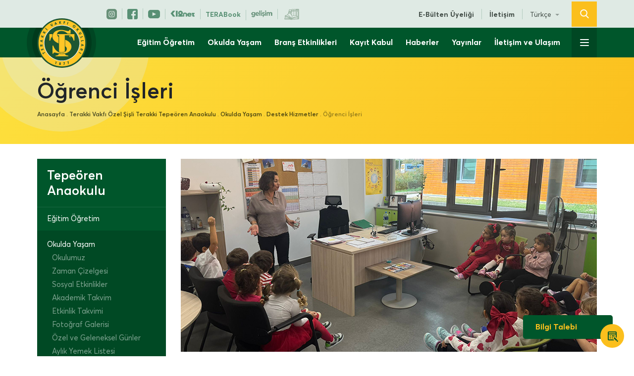

--- FILE ---
content_type: text/html; charset=UTF-8
request_url: https://www.terakki.org.tr/anaokulu-tepeoren/okulda-yasam/destek-hizmetler/ogrenci-isleri/
body_size: 24997
content:
<!DOCTYPE html>
<html lang="tr-TR">
<head>
    <meta name="facebook-domain-verification" content="4ngxe9h2l3j34j4yfemti25p884cyu" />
    <meta charset="UTF-8"/>
    <meta name="viewport" content="width=device-width"/>
    <link href="https://fonts.googleapis.com/css?family=Merriweather:300,400,700&amp;subset=latin-ext" rel="stylesheet">
    <link rel="stylesheet" type="text/css" href="https://www.terakki.org.tr/wp-content/themes/terakki/style.css"/>
	<meta name='robots' content='index, follow, max-image-preview:large, max-snippet:-1, max-video-preview:-1' />

	<!-- This site is optimized with the Yoast SEO plugin v26.8 - https://yoast.com/product/yoast-seo-wordpress/ -->
	<title>Öğrenci İşleri - Terakki Vakfı Okulları</title>
	<link rel="canonical" href="https://www.terakki.org.tr/anaokulu-tepeoren/okulda-yasam/destek-hizmetler/ogrenci-isleri/" />
	<meta property="og:locale" content="tr_TR" />
	<meta property="og:type" content="article" />
	<meta property="og:title" content="Öğrenci İşleri - Terakki Vakfı Okulları" />
	<meta property="og:url" content="https://www.terakki.org.tr/anaokulu-tepeoren/okulda-yasam/destek-hizmetler/ogrenci-isleri/" />
	<meta property="og:site_name" content="Terakki Vakfı Okulları" />
	<meta property="article:modified_time" content="2025-08-29T09:28:57+00:00" />
	<meta property="og:image" content="https://www.terakki.org.tr/wp-content/uploads/2025/08/tepeoren_anaokulu_ogrenci_isleri_.png" />
	<meta property="og:image:width" content="840" />
	<meta property="og:image:height" content="390" />
	<meta property="og:image:type" content="image/png" />
	<meta name="twitter:card" content="summary_large_image" />
	<meta name="twitter:label1" content="Tahmini okuma süresi" />
	<meta name="twitter:data1" content="1 dakika" />
	<script type="application/ld+json" class="yoast-schema-graph">{"@context":"https://schema.org","@graph":[{"@type":"WebPage","@id":"https://www.terakki.org.tr/anaokulu-tepeoren/okulda-yasam/destek-hizmetler/ogrenci-isleri/","url":"https://www.terakki.org.tr/anaokulu-tepeoren/okulda-yasam/destek-hizmetler/ogrenci-isleri/","name":"Öğrenci İşleri - Terakki Vakfı Okulları","isPartOf":{"@id":"https://www.terakki.org.tr/#website"},"primaryImageOfPage":{"@id":"https://www.terakki.org.tr/anaokulu-tepeoren/okulda-yasam/destek-hizmetler/ogrenci-isleri/#primaryimage"},"image":{"@id":"https://www.terakki.org.tr/anaokulu-tepeoren/okulda-yasam/destek-hizmetler/ogrenci-isleri/#primaryimage"},"thumbnailUrl":"https://www.terakki.org.tr/wp-content/uploads/2025/08/tepeoren_anaokulu_ogrenci_isleri_.png","datePublished":"2019-04-15T14:23:28+00:00","dateModified":"2025-08-29T09:28:57+00:00","breadcrumb":{"@id":"https://www.terakki.org.tr/anaokulu-tepeoren/okulda-yasam/destek-hizmetler/ogrenci-isleri/#breadcrumb"},"inLanguage":"tr","potentialAction":[{"@type":"ReadAction","target":["https://www.terakki.org.tr/anaokulu-tepeoren/okulda-yasam/destek-hizmetler/ogrenci-isleri/"]}]},{"@type":"ImageObject","inLanguage":"tr","@id":"https://www.terakki.org.tr/anaokulu-tepeoren/okulda-yasam/destek-hizmetler/ogrenci-isleri/#primaryimage","url":"https://www.terakki.org.tr/wp-content/uploads/2025/08/tepeoren_anaokulu_ogrenci_isleri_.png","contentUrl":"https://www.terakki.org.tr/wp-content/uploads/2025/08/tepeoren_anaokulu_ogrenci_isleri_.png","width":840,"height":390},{"@type":"BreadcrumbList","@id":"https://www.terakki.org.tr/anaokulu-tepeoren/okulda-yasam/destek-hizmetler/ogrenci-isleri/#breadcrumb","itemListElement":[{"@type":"ListItem","position":1,"name":"Anasayfa","item":"https://www.terakki.org.tr/"},{"@type":"ListItem","position":2,"name":"Terakki Vakfı Özel Şişli Terakki Tepeören Anaokulu","item":"https://www.terakki.org.tr/anaokulu-tepeoren/"},{"@type":"ListItem","position":3,"name":"Okulda Yaşam","item":"https://www.terakki.org.tr/anaokulu-tepeoren/okulda-yasam/"},{"@type":"ListItem","position":4,"name":"Destek Hizmetler","item":"https://www.terakki.org.tr/anaokulu-tepeoren/okulda-yasam/destek-hizmetler/"},{"@type":"ListItem","position":5,"name":"Öğrenci İşleri"}]},{"@type":"WebSite","@id":"https://www.terakki.org.tr/#website","url":"https://www.terakki.org.tr/","name":"Terakki Vakfı Okulları","description":"","potentialAction":[{"@type":"SearchAction","target":{"@type":"EntryPoint","urlTemplate":"https://www.terakki.org.tr/?s={search_term_string}"},"query-input":{"@type":"PropertyValueSpecification","valueRequired":true,"valueName":"search_term_string"}}],"inLanguage":"tr"}]}</script>
	<!-- / Yoast SEO plugin. -->


<link rel='dns-prefetch' href='//www.terakki.org.tr' />
<link rel='dns-prefetch' href='//www.googletagmanager.com' />
<link rel="alternate" type="application/rss+xml" title="Terakki Vakfı Okulları &raquo; akışı" href="https://www.terakki.org.tr/feed/" />
<link rel="alternate" type="application/rss+xml" title="Terakki Vakfı Okulları &raquo; yorum akışı" href="https://www.terakki.org.tr/comments/feed/" />
<link rel="alternate" title="oEmbed (JSON)" type="application/json+oembed" href="https://www.terakki.org.tr/wp-json/oembed/1.0/embed?url=https%3A%2F%2Fwww.terakki.org.tr%2Fanaokulu-tepeoren%2Fokulda-yasam%2Fdestek-hizmetler%2Fogrenci-isleri%2F&#038;lang=tr" />
<link rel="alternate" title="oEmbed (XML)" type="text/xml+oembed" href="https://www.terakki.org.tr/wp-json/oembed/1.0/embed?url=https%3A%2F%2Fwww.terakki.org.tr%2Fanaokulu-tepeoren%2Fokulda-yasam%2Fdestek-hizmetler%2Fogrenci-isleri%2F&#038;format=xml&#038;lang=tr" />
<style id='wp-img-auto-sizes-contain-inline-css' type='text/css'>
img:is([sizes=auto i],[sizes^="auto," i]){contain-intrinsic-size:3000px 1500px}
/*# sourceURL=wp-img-auto-sizes-contain-inline-css */
</style>
<style id='classic-theme-styles-inline-css' type='text/css'>
/*! This file is auto-generated */
.wp-block-button__link{color:#fff;background-color:#32373c;border-radius:9999px;box-shadow:none;text-decoration:none;padding:calc(.667em + 2px) calc(1.333em + 2px);font-size:1.125em}.wp-block-file__button{background:#32373c;color:#fff;text-decoration:none}
/*# sourceURL=/wp-includes/css/classic-themes.min.css */
</style>
<link rel='stylesheet' id='wpo_min-header-0-css' href='https://www.terakki.org.tr/wp-content/cache/wpo-minify/1768318030/assets/wpo-minify-header-638b5dc7.min.css' type='text/css' media='all' />
<script type="text/javascript" src="https://www.terakki.org.tr/wp-content/cache/wpo-minify/1768318030/assets/wpo-minify-header-7b700e42.min.js" id="wpo_min-header-0-js"></script>

<!-- Site Kit tarafından eklenen Google etiketi (gtag.js) snippet&#039;i -->
<!-- Google Analytics snippet added by Site Kit -->
<script type="text/javascript" src="https://www.googletagmanager.com/gtag/js?id=GT-PBKLZ63" id="google_gtagjs-js" async></script>
<script type="text/javascript" id="google_gtagjs-js-after">
/* <![CDATA[ */
window.dataLayer = window.dataLayer || [];function gtag(){dataLayer.push(arguments);}
gtag("set","linker",{"domains":["www.terakki.org.tr"]});
gtag("js", new Date());
gtag("set", "developer_id.dZTNiMT", true);
gtag("config", "GT-PBKLZ63");
//# sourceURL=google_gtagjs-js-after
/* ]]> */
</script>
<link rel="https://api.w.org/" href="https://www.terakki.org.tr/wp-json/" /><link rel="alternate" title="JSON" type="application/json" href="https://www.terakki.org.tr/wp-json/wp/v2/pages/1104" /><link rel="EditURI" type="application/rsd+xml" title="RSD" href="https://www.terakki.org.tr/xmlrpc.php?rsd" />
<meta name="generator" content="WordPress 6.9" />
<link rel='shortlink' href='https://www.terakki.org.tr/?p=1104' />
<meta name="generator" content="Site Kit by Google 1.170.0" /><meta name="generator" content="Powered by WPBakery Page Builder - drag and drop page builder for WordPress."/>
<link rel="icon" href="https://www.terakki.org.tr/wp-content/uploads/2020/09/cropped-Okul-Logo-512-32x32.png" sizes="32x32" />
<link rel="icon" href="https://www.terakki.org.tr/wp-content/uploads/2020/09/cropped-Okul-Logo-512-192x192.png" sizes="192x192" />
<link rel="apple-touch-icon" href="https://www.terakki.org.tr/wp-content/uploads/2020/09/cropped-Okul-Logo-512-180x180.png" />
<meta name="msapplication-TileImage" content="https://www.terakki.org.tr/wp-content/uploads/2020/09/cropped-Okul-Logo-512-270x270.png" />
		<style type="text/css" id="wp-custom-css">
			button.featherlight .featherlight-close-icon {
    color: #ff0000;
}
button.featherlight-close-icon {
    color: #f00;
}
   .wpcf7-spinner {
      display: none !important;
      visibility: hidden !important;
    }
add_filter( 'wpcf7_load_js', '__return_false' );
		</style>
		<noscript><style> .wpb_animate_when_almost_visible { opacity: 1; }</style></noscript>    <!-- Global site tag (gtag.js) - Google Analytics -->
    <script async src="https://www.googletagmanager.com/gtag/js?id=UA-54763234-1"></script>
    <script>
        window.dataLayer = window.dataLayer || [];
        function gtag(){dataLayer.push(arguments);}
        gtag('js', new Date());

        gtag('config', 'UA-54763234-1');
    </script>
    <!-- Hotjar Tracking Code for terakki.org.tr -->
    <script>
        (function(h,o,t,j,a,r){
            h.hj=h.hj||function(){(h.hj.q=h.hj.q||[]).push(arguments)};
            h._hjSettings={hjid:1468432,hjsv:6};
            a=o.getElementsByTagName('head')[0];
            r=o.createElement('script');r.async=1;
            r.src=t+h._hjSettings.hjid+j+h._hjSettings.hjsv;
            a.appendChild(r);
        })(window,document,'https://static.hotjar.com/c/hotjar-','.js?sv=');
    </script>

    <!--
Start of global snippet: Please do not remove
Place this snippet between the <head> and </head> tags on every page of your site.
-->
    <!-- Global site tag (gtag.js) - Google Marketing Platform -->
    <script async src="https://www.googletagmanager.com/gtag/js?id=DC-9242230"></script>
    <script>
        window.dataLayer = window.dataLayer || [];
        function gtag(){dataLayer.push(arguments);}
        gtag('js', new Date());

        gtag('config', 'DC-9242230');
    </script>
    <!-- End of global snippet: Please do not remove -->

	

    <!-- Facebook Pixel Code -->
    <script>
        !function(f,b,e,v,n,t,s)
        {if(f.fbq)return;n=f.fbq=function(){n.callMethod?
            n.callMethod.apply(n,arguments):n.queue.push(arguments)};
            if(!f._fbq)f._fbq=n;n.push=n;n.loaded=!0;n.version='2.0';
            n.queue=[];t=b.createElement(e);t.async=!0;
            t.src=v;s=b.getElementsByTagName(e)[0];
            s.parentNode.insertBefore(t,s)}(window,document,'script',
            'https://connect.facebook.net/en_US/fbevents.js');
        fbq('init', '393411781499211');
        fbq('track', 'PageView');
    </script>
    <noscript>
        <img height="1" width="1"
             src="https://www.facebook.com/tr?id=393411781499211&ev=PageView
&noscript=1"/>
    </noscript>

    <!-- Taboola Pixel Code -->
    <script type='text/javascript'>
        window._tfa = window._tfa || [];
        window._tfa.push({notify: 'event', name: 'page_view', id: 1131572});
        !function (t, f, a, x) {
            if (!document.getElementById(x)) {
                t.async = 1;t.src = a;t.id=x;f.parentNode.insertBefore(t, f);
            }
        }(document.createElement('script'),
            document.getElementsByTagName('script')[0],
            '//cdn.taboola.com/libtrc/unip/1131572/tfa.js',
            'tb_tfa_script');
    </script>
    <noscript>
        <img src='https://trc.taboola.com/1131572/log/3/unip?en=page_view'
             width='0' height='0' style='display:none'/>
    </noscript>
    <!-- End of Taboola Pixel Code -->
<style id='global-styles-inline-css' type='text/css'>
:root{--wp--preset--aspect-ratio--square: 1;--wp--preset--aspect-ratio--4-3: 4/3;--wp--preset--aspect-ratio--3-4: 3/4;--wp--preset--aspect-ratio--3-2: 3/2;--wp--preset--aspect-ratio--2-3: 2/3;--wp--preset--aspect-ratio--16-9: 16/9;--wp--preset--aspect-ratio--9-16: 9/16;--wp--preset--color--black: #000000;--wp--preset--color--cyan-bluish-gray: #abb8c3;--wp--preset--color--white: #ffffff;--wp--preset--color--pale-pink: #f78da7;--wp--preset--color--vivid-red: #cf2e2e;--wp--preset--color--luminous-vivid-orange: #ff6900;--wp--preset--color--luminous-vivid-amber: #fcb900;--wp--preset--color--light-green-cyan: #7bdcb5;--wp--preset--color--vivid-green-cyan: #00d084;--wp--preset--color--pale-cyan-blue: #8ed1fc;--wp--preset--color--vivid-cyan-blue: #0693e3;--wp--preset--color--vivid-purple: #9b51e0;--wp--preset--gradient--vivid-cyan-blue-to-vivid-purple: linear-gradient(135deg,rgb(6,147,227) 0%,rgb(155,81,224) 100%);--wp--preset--gradient--light-green-cyan-to-vivid-green-cyan: linear-gradient(135deg,rgb(122,220,180) 0%,rgb(0,208,130) 100%);--wp--preset--gradient--luminous-vivid-amber-to-luminous-vivid-orange: linear-gradient(135deg,rgb(252,185,0) 0%,rgb(255,105,0) 100%);--wp--preset--gradient--luminous-vivid-orange-to-vivid-red: linear-gradient(135deg,rgb(255,105,0) 0%,rgb(207,46,46) 100%);--wp--preset--gradient--very-light-gray-to-cyan-bluish-gray: linear-gradient(135deg,rgb(238,238,238) 0%,rgb(169,184,195) 100%);--wp--preset--gradient--cool-to-warm-spectrum: linear-gradient(135deg,rgb(74,234,220) 0%,rgb(151,120,209) 20%,rgb(207,42,186) 40%,rgb(238,44,130) 60%,rgb(251,105,98) 80%,rgb(254,248,76) 100%);--wp--preset--gradient--blush-light-purple: linear-gradient(135deg,rgb(255,206,236) 0%,rgb(152,150,240) 100%);--wp--preset--gradient--blush-bordeaux: linear-gradient(135deg,rgb(254,205,165) 0%,rgb(254,45,45) 50%,rgb(107,0,62) 100%);--wp--preset--gradient--luminous-dusk: linear-gradient(135deg,rgb(255,203,112) 0%,rgb(199,81,192) 50%,rgb(65,88,208) 100%);--wp--preset--gradient--pale-ocean: linear-gradient(135deg,rgb(255,245,203) 0%,rgb(182,227,212) 50%,rgb(51,167,181) 100%);--wp--preset--gradient--electric-grass: linear-gradient(135deg,rgb(202,248,128) 0%,rgb(113,206,126) 100%);--wp--preset--gradient--midnight: linear-gradient(135deg,rgb(2,3,129) 0%,rgb(40,116,252) 100%);--wp--preset--font-size--small: 13px;--wp--preset--font-size--medium: 20px;--wp--preset--font-size--large: 36px;--wp--preset--font-size--x-large: 42px;--wp--preset--spacing--20: 0.44rem;--wp--preset--spacing--30: 0.67rem;--wp--preset--spacing--40: 1rem;--wp--preset--spacing--50: 1.5rem;--wp--preset--spacing--60: 2.25rem;--wp--preset--spacing--70: 3.38rem;--wp--preset--spacing--80: 5.06rem;--wp--preset--shadow--natural: 6px 6px 9px rgba(0, 0, 0, 0.2);--wp--preset--shadow--deep: 12px 12px 50px rgba(0, 0, 0, 0.4);--wp--preset--shadow--sharp: 6px 6px 0px rgba(0, 0, 0, 0.2);--wp--preset--shadow--outlined: 6px 6px 0px -3px rgb(255, 255, 255), 6px 6px rgb(0, 0, 0);--wp--preset--shadow--crisp: 6px 6px 0px rgb(0, 0, 0);}:where(.is-layout-flex){gap: 0.5em;}:where(.is-layout-grid){gap: 0.5em;}body .is-layout-flex{display: flex;}.is-layout-flex{flex-wrap: wrap;align-items: center;}.is-layout-flex > :is(*, div){margin: 0;}body .is-layout-grid{display: grid;}.is-layout-grid > :is(*, div){margin: 0;}:where(.wp-block-columns.is-layout-flex){gap: 2em;}:where(.wp-block-columns.is-layout-grid){gap: 2em;}:where(.wp-block-post-template.is-layout-flex){gap: 1.25em;}:where(.wp-block-post-template.is-layout-grid){gap: 1.25em;}.has-black-color{color: var(--wp--preset--color--black) !important;}.has-cyan-bluish-gray-color{color: var(--wp--preset--color--cyan-bluish-gray) !important;}.has-white-color{color: var(--wp--preset--color--white) !important;}.has-pale-pink-color{color: var(--wp--preset--color--pale-pink) !important;}.has-vivid-red-color{color: var(--wp--preset--color--vivid-red) !important;}.has-luminous-vivid-orange-color{color: var(--wp--preset--color--luminous-vivid-orange) !important;}.has-luminous-vivid-amber-color{color: var(--wp--preset--color--luminous-vivid-amber) !important;}.has-light-green-cyan-color{color: var(--wp--preset--color--light-green-cyan) !important;}.has-vivid-green-cyan-color{color: var(--wp--preset--color--vivid-green-cyan) !important;}.has-pale-cyan-blue-color{color: var(--wp--preset--color--pale-cyan-blue) !important;}.has-vivid-cyan-blue-color{color: var(--wp--preset--color--vivid-cyan-blue) !important;}.has-vivid-purple-color{color: var(--wp--preset--color--vivid-purple) !important;}.has-black-background-color{background-color: var(--wp--preset--color--black) !important;}.has-cyan-bluish-gray-background-color{background-color: var(--wp--preset--color--cyan-bluish-gray) !important;}.has-white-background-color{background-color: var(--wp--preset--color--white) !important;}.has-pale-pink-background-color{background-color: var(--wp--preset--color--pale-pink) !important;}.has-vivid-red-background-color{background-color: var(--wp--preset--color--vivid-red) !important;}.has-luminous-vivid-orange-background-color{background-color: var(--wp--preset--color--luminous-vivid-orange) !important;}.has-luminous-vivid-amber-background-color{background-color: var(--wp--preset--color--luminous-vivid-amber) !important;}.has-light-green-cyan-background-color{background-color: var(--wp--preset--color--light-green-cyan) !important;}.has-vivid-green-cyan-background-color{background-color: var(--wp--preset--color--vivid-green-cyan) !important;}.has-pale-cyan-blue-background-color{background-color: var(--wp--preset--color--pale-cyan-blue) !important;}.has-vivid-cyan-blue-background-color{background-color: var(--wp--preset--color--vivid-cyan-blue) !important;}.has-vivid-purple-background-color{background-color: var(--wp--preset--color--vivid-purple) !important;}.has-black-border-color{border-color: var(--wp--preset--color--black) !important;}.has-cyan-bluish-gray-border-color{border-color: var(--wp--preset--color--cyan-bluish-gray) !important;}.has-white-border-color{border-color: var(--wp--preset--color--white) !important;}.has-pale-pink-border-color{border-color: var(--wp--preset--color--pale-pink) !important;}.has-vivid-red-border-color{border-color: var(--wp--preset--color--vivid-red) !important;}.has-luminous-vivid-orange-border-color{border-color: var(--wp--preset--color--luminous-vivid-orange) !important;}.has-luminous-vivid-amber-border-color{border-color: var(--wp--preset--color--luminous-vivid-amber) !important;}.has-light-green-cyan-border-color{border-color: var(--wp--preset--color--light-green-cyan) !important;}.has-vivid-green-cyan-border-color{border-color: var(--wp--preset--color--vivid-green-cyan) !important;}.has-pale-cyan-blue-border-color{border-color: var(--wp--preset--color--pale-cyan-blue) !important;}.has-vivid-cyan-blue-border-color{border-color: var(--wp--preset--color--vivid-cyan-blue) !important;}.has-vivid-purple-border-color{border-color: var(--wp--preset--color--vivid-purple) !important;}.has-vivid-cyan-blue-to-vivid-purple-gradient-background{background: var(--wp--preset--gradient--vivid-cyan-blue-to-vivid-purple) !important;}.has-light-green-cyan-to-vivid-green-cyan-gradient-background{background: var(--wp--preset--gradient--light-green-cyan-to-vivid-green-cyan) !important;}.has-luminous-vivid-amber-to-luminous-vivid-orange-gradient-background{background: var(--wp--preset--gradient--luminous-vivid-amber-to-luminous-vivid-orange) !important;}.has-luminous-vivid-orange-to-vivid-red-gradient-background{background: var(--wp--preset--gradient--luminous-vivid-orange-to-vivid-red) !important;}.has-very-light-gray-to-cyan-bluish-gray-gradient-background{background: var(--wp--preset--gradient--very-light-gray-to-cyan-bluish-gray) !important;}.has-cool-to-warm-spectrum-gradient-background{background: var(--wp--preset--gradient--cool-to-warm-spectrum) !important;}.has-blush-light-purple-gradient-background{background: var(--wp--preset--gradient--blush-light-purple) !important;}.has-blush-bordeaux-gradient-background{background: var(--wp--preset--gradient--blush-bordeaux) !important;}.has-luminous-dusk-gradient-background{background: var(--wp--preset--gradient--luminous-dusk) !important;}.has-pale-ocean-gradient-background{background: var(--wp--preset--gradient--pale-ocean) !important;}.has-electric-grass-gradient-background{background: var(--wp--preset--gradient--electric-grass) !important;}.has-midnight-gradient-background{background: var(--wp--preset--gradient--midnight) !important;}.has-small-font-size{font-size: var(--wp--preset--font-size--small) !important;}.has-medium-font-size{font-size: var(--wp--preset--font-size--medium) !important;}.has-large-font-size{font-size: var(--wp--preset--font-size--large) !important;}.has-x-large-font-size{font-size: var(--wp--preset--font-size--x-large) !important;}
/*# sourceURL=global-styles-inline-css */
</style>
</head>
<body class="wp-singular page-template-default page page-id-1104 page-child parent-pageid-1135 wp-theme-terakki wpb-js-composer js-comp-ver-6.6.0 vc_responsive">
<nav id="mobile-menu" class="mobile-menu">
	<div class="menu-mobil-menu-container"><ul id="menu-mobil-menu" class="menu"><li id="menu-item-64389" class="menu-item menu-item-type-custom menu-item-object-custom menu-item-has-children menu-item-64389"><a href="#">Kurumsal</a>
<ul class="sub-menu">
	<li id="menu-item-64390" class="menu-item menu-item-type-post_type menu-item-object-page menu-item-has-children menu-item-64390"><a href="https://www.terakki.org.tr/terakki-vakfi/">Terakki Vakfı</a>
	<ul class="sub-menu">
		<li id="menu-item-64391" class="menu-item menu-item-type-post_type menu-item-object-page menu-item-has-children menu-item-64391"><a href="https://www.terakki.org.tr/terakki-vakfi/hakkimizda/">Hakkımızda</a>
		<ul class="sub-menu">
			<li id="menu-item-110860" class="menu-item menu-item-type-post_type menu-item-object-page menu-item-110860"><a href="https://www.terakki.org.tr/terakki-vakfi/hakkimizda/terakki-vakfi/">Terakki Vakfı</a></li>
			<li id="menu-item-110861" class="menu-item menu-item-type-post_type menu-item-object-page menu-item-110861"><a href="https://www.terakki.org.tr/terakki-vakfi/hakkimizda/tarihce/">Tarihçe</a></li>
			<li id="menu-item-129602" class="menu-item menu-item-type-post_type menu-item-object-page menu-item-129602"><a href="https://www.terakki.org.tr/terakki-vakfi/hakkimizda/1877terakki/">1877Terakki</a></li>
			<li id="menu-item-110862" class="menu-item menu-item-type-post_type menu-item-object-page menu-item-110862"><a href="https://www.terakki.org.tr/terakki-vakfi/hakkimizda/vizyon-misyon/">Vizyon Misyon</a></li>
			<li id="menu-item-110863" class="menu-item menu-item-type-post_type menu-item-object-page menu-item-110863"><a href="https://www.terakki.org.tr/terakki-vakfi/hakkimizda/terakki-degerleri/">Terakki Değerleri</a></li>
			<li id="menu-item-110870" class="menu-item menu-item-type-post_type menu-item-object-page menu-item-has-children menu-item-110870"><a href="https://www.terakki.org.tr/terakki-vakfi/hakkimizda/yonetim/yonetim-kadrosu/">Yönetim</a>
			<ul class="sub-menu">
				<li id="menu-item-110867" class="menu-item menu-item-type-post_type menu-item-object-page menu-item-110867"><a href="https://www.terakki.org.tr/terakki-vakfi-okullari/hakkimizda/yonetim-kadrosu/">Yönetim Kadrosu</a></li>
				<li id="menu-item-110866" class="menu-item menu-item-type-post_type menu-item-object-page menu-item-110866"><a href="https://www.terakki.org.tr/terakki-vakfi/hakkimizda/yonetim/vakif-yonetim-kurulu/">Vakıf Yönetim Kurulu</a></li>
				<li id="menu-item-110868" class="menu-item menu-item-type-post_type menu-item-object-page menu-item-110868"><a href="https://www.terakki.org.tr/terakki-vakfi/hakkimizda/yonetim/vakif-genel-kurulu/">Vakıf Genel Kurulu</a></li>
			</ul>
</li>
		</ul>
</li>
		<li id="menu-item-64392" class="menu-item menu-item-type-post_type menu-item-object-page menu-item-64392"><a href="https://www.terakki.org.tr/terakki-vakfi/egitim/">Eğitim</a></li>
		<li id="menu-item-64393" class="menu-item menu-item-type-post_type menu-item-object-page menu-item-64393"><a href="https://www.terakki.org.tr/terakki-vakfi/burslar/">Burslar</a></li>
		<li id="menu-item-64394" class="menu-item menu-item-type-post_type menu-item-object-page menu-item-has-children menu-item-64394"><a href="https://www.terakki.org.tr/terakki-vakfi/sanat/">Sanat</a>
		<ul class="sub-menu">
			<li id="menu-item-110871" class="menu-item menu-item-type-post_type menu-item-object-page menu-item-110871"><a href="https://www.terakki.org.tr/terakki-vakfi/sanat/sanat-galerisi/">Sanat Galerisi</a></li>
			<li id="menu-item-110872" class="menu-item menu-item-type-post_type menu-item-object-page menu-item-110872"><a href="https://www.terakki.org.tr/terakki-vakfi/sanat/tiyatro-festivali/">Tiyatro Festivali</a></li>
			<li id="menu-item-110873" class="menu-item menu-item-type-post_type menu-item-object-page menu-item-110873"><a href="https://www.terakki.org.tr/terakki-vakfi/sanat/kultur-merkezleri/">Kültür Merkezleri</a></li>
			<li id="menu-item-110874" class="menu-item menu-item-type-post_type menu-item-object-page menu-item-110874"><a href="https://www.terakki.org.tr/terakki-vakfi/sanat/sanat-koleksiyonu/">Sanat Koleksiyonu</a></li>
		</ul>
</li>
		<li id="menu-item-64395" class="menu-item menu-item-type-post_type menu-item-object-page menu-item-has-children menu-item-64395"><a href="https://www.terakki.org.tr/terakki-vakfi/spor/">Spor</a>
		<ul class="sub-menu">
			<li id="menu-item-110877" class="menu-item menu-item-type-post_type menu-item-object-page menu-item-110877"><a href="https://www.terakki.org.tr/terakki-vakfi/spor/levent-tesisleri/">Levent Tesisleri</a></li>
			<li id="menu-item-110876" class="menu-item menu-item-type-post_type menu-item-object-page menu-item-110876"><a href="https://www.terakki.org.tr/terakki-vakfi/spor/tepeoren-tesisleri/">Tepeören Tesisleri</a></li>
		</ul>
</li>
		<li id="menu-item-64396" class="menu-item menu-item-type-post_type menu-item-object-page menu-item-64396"><a href="https://www.terakki.org.tr/terakki-vakfi/magaza/">Mağaza</a></li>
		<li id="menu-item-64397" class="menu-item menu-item-type-post_type menu-item-object-page menu-item-has-children menu-item-64397"><a href="https://www.terakki.org.tr/terakki-vakfi/kurumsal-iletisim/">Kurumsal İletişim</a>
		<ul class="sub-menu">
			<li id="menu-item-110880" class="menu-item menu-item-type-post_type menu-item-object-page menu-item-110880"><a href="https://www.terakki.org.tr/terakki-vakfi/kurumsal-iletisim/kurumsal-kimlik/">Kurumsal Kimlik</a></li>
			<li id="menu-item-110881" class="menu-item menu-item-type-post_type menu-item-object-page menu-item-110881"><a href="https://www.terakki.org.tr/terakki-vakfi/kurumsal-iletisim/logolar/">Logolar</a></li>
		</ul>
</li>
	</ul>
</li>
	<li id="menu-item-64398" class="menu-item menu-item-type-post_type menu-item-object-page menu-item-has-children menu-item-64398"><a href="https://www.terakki.org.tr/terakki-vakfi-okullari/">Terakki Vakfı Okulları</a>
	<ul class="sub-menu">
		<li id="menu-item-64399" class="menu-item menu-item-type-post_type menu-item-object-page menu-item-has-children menu-item-64399"><a href="https://www.terakki.org.tr/terakki-vakfi-okullari/hakkimizda/">Hakkımızda</a>
		<ul class="sub-menu">
			<li id="menu-item-110893" class="menu-item menu-item-type-post_type menu-item-object-page menu-item-110893"><a href="https://www.terakki.org.tr/terakki-vakfi-okullari/hakkimizda/tarihce/">Tarihçe</a></li>
			<li id="menu-item-110894" class="menu-item menu-item-type-post_type menu-item-object-page menu-item-110894"><a href="https://www.terakki.org.tr/terakki-vakfi-okullari/hakkimizda/vizyon-misyon/">Vizyon Misyon</a></li>
			<li id="menu-item-110895" class="menu-item menu-item-type-post_type menu-item-object-page menu-item-110895"><a href="https://www.terakki.org.tr/terakki-vakfi-okullari/hakkimizda/ilke-ve-hedefler/">İlke ve Hedefler</a></li>
			<li id="menu-item-110896" class="menu-item menu-item-type-post_type menu-item-object-page menu-item-110896"><a href="https://www.terakki.org.tr/terakki-vakfi-okullari/hakkimizda/egitim-felsefesi/">Eğitim Felsefesi</a></li>
			<li id="menu-item-110897" class="menu-item menu-item-type-post_type menu-item-object-page menu-item-110897"><a href="https://www.terakki.org.tr/terakki-vakfi-okullari/hakkimizda/tek-terakki-iki-yerleske/">Tek Terakki. İki yerleşke.</a></li>
			<li id="menu-item-110898" class="menu-item menu-item-type-post_type menu-item-object-page menu-item-110898"><a href="https://www.terakki.org.tr/terakki-vakfi-okullari/hakkimizda/yonetim-kadrosu/">Yönetim Kadrosu</a></li>
			<li id="menu-item-110833" class="menu-item menu-item-type-post_type menu-item-object-page menu-item-110833"><a href="https://www.terakki.org.tr/terakki-vakfi-okullari/hakkimizda/terakki-marsi/">Terakki Marşı</a></li>
		</ul>
</li>
		<li id="menu-item-64400" class="menu-item menu-item-type-post_type menu-item-object-page menu-item-has-children menu-item-64400"><a href="https://www.terakki.org.tr/terakki-vakfi-okullari/egitim-ogretim/">Eğitim Öğretim</a>
		<ul class="sub-menu">
			<li id="menu-item-111269" class="menu-item menu-item-type-post_type menu-item-object-page menu-item-111269"><a href="https://www.terakki.org.tr/terakki-vakfi-okullari/egitim-ogretim/egitim-anlayisi/">Eğitim Anlayışı</a></li>
			<li id="menu-item-111271" class="menu-item menu-item-type-post_type menu-item-object-page menu-item-111271"><a href="https://www.terakki.org.tr/terakki-vakfi-okullari/egitim-ogretim/akademik-takvim/">Akademik Takvim</a></li>
			<li id="menu-item-111272" class="menu-item menu-item-type-post_type menu-item-object-page menu-item-111272"><a href="https://www.terakki.org.tr/terakki-vakfi-okullari/egitim-ogretim/okul-veli-iletisimi/">Okul – Veli İletişimi</a></li>
			<li id="menu-item-111276" class="menu-item menu-item-type-post_type menu-item-object-page menu-item-111276"><a href="https://www.terakki.org.tr/terakki-vakfi-okullari/egitim-ogretim/eaquals/">Eaquals</a></li>
			<li id="menu-item-125501" class="menu-item menu-item-type-post_type menu-item-object-page menu-item-125501"><a href="https://www.terakki.org.tr/terakki-vakfi-okullari/egitim-ogretim/uluslararasi-bakalorya-programi/">Uluslararası Bakalorya Programı</a></li>
			<li id="menu-item-111270" class="menu-item menu-item-type-post_type menu-item-object-page menu-item-111270"><a href="https://www.terakki.org.tr/terakki-vakfi-okullari/egitim-ogretim/projeler/">Projeler</a></li>
			<li id="menu-item-111273" class="menu-item menu-item-type-post_type menu-item-object-page menu-item-111273"><a href="https://www.terakki.org.tr/terakki-vakfi-okullari/egitim-ogretim/cizgi-film-egitimi-2/">Animasyon</a></li>
			<li id="menu-item-111274" class="menu-item menu-item-type-post_type menu-item-object-page menu-item-111274"><a href="https://www.terakki.org.tr/terakki-vakfi-okullari/egitim-ogretim/yurtici-universite-danismanligi/">Yurt İçi Üniversite Danışmanlığı</a></li>
			<li id="menu-item-111275" class="menu-item menu-item-type-post_type menu-item-object-page menu-item-111275"><a href="https://www.terakki.org.tr/terakki-vakfi-okullari/egitim-ogretim/yurtdisi-universite-danismanligi/">Yurt Dışı Üniversite Danışmanlığı</a></li>
			<li id="menu-item-111278" class="menu-item menu-item-type-post_type menu-item-object-page menu-item-111278"><a href="https://www.terakki.org.tr/terakki-vakfi-okullari/egitim-ogretim/yonetmelikler/">Yönetmelikler</a></li>
		</ul>
</li>
		<li id="menu-item-64401" class="menu-item menu-item-type-post_type menu-item-object-page menu-item-has-children menu-item-64401"><a href="https://www.terakki.org.tr/terakki-vakfi-okullari/birimler/">Birimler</a>
		<ul class="sub-menu">
			<li id="menu-item-111280" class="menu-item menu-item-type-post_type menu-item-object-page menu-item-111280"><a href="https://www.terakki.org.tr/terakki-vakfi-okullari/birimler/insan-kaynaklari/">İnsan Kaynakları</a></li>
			<li id="menu-item-111281" class="menu-item menu-item-type-post_type menu-item-object-page menu-item-111281"><a href="https://www.terakki.org.tr/terakki-vakfi-okullari/birimler/yabanci-diller/">Yabancı Diller Koordinatörlüğü</a></li>
			<li id="menu-item-111282" class="menu-item menu-item-type-post_type menu-item-object-page menu-item-111282"><a href="https://www.terakki.org.tr/terakki-vakfi-okullari/birimler/pdr/">Psikolojik Danışma ve Rehberlik Servisi</a></li>
			<li id="menu-item-111283" class="menu-item menu-item-type-post_type menu-item-object-page menu-item-111283"><a href="https://www.terakki.org.tr/terakki-vakfi-okullari/birimler/togem/">Öğrenme Geliştirme Merkezi (TÖGEM)</a></li>
			<li id="menu-item-111284" class="menu-item menu-item-type-post_type menu-item-object-page menu-item-111284"><a href="https://www.terakki.org.tr/terakki-vakfi-okullari/birimler/kutuphane/">Kütüphane</a></li>
			<li id="menu-item-111285" class="menu-item menu-item-type-post_type menu-item-object-page menu-item-111285"><a href="https://www.terakki.org.tr/terakki-vakfi-okullari/birimler/ogrenci-isleri/">Öğrenci İşleri</a></li>
			<li id="menu-item-111305" class="menu-item menu-item-type-post_type menu-item-object-page menu-item-has-children menu-item-111305"><a href="https://www.terakki.org.tr/terakki-vakfi-okullari/birimler/destek-hizmetler/">Destek Hizmetler</a>
			<ul class="sub-menu">
				<li id="menu-item-111295" class="menu-item menu-item-type-post_type menu-item-object-page menu-item-111295"><a href="https://www.terakki.org.tr/terakki-vakfi-okullari/birimler/destek-hizmetler/saglik-birimi/">Sağlık Birimi</a></li>
				<li id="menu-item-111298" class="menu-item menu-item-type-post_type menu-item-object-page menu-item-111298"><a href="https://www.terakki.org.tr/terakki-vakfi-okullari/birimler/destek-hizmetler/ulasim-servis/">Ulaşım/Servis</a></li>
				<li id="menu-item-111299" class="menu-item menu-item-type-post_type menu-item-object-page menu-item-111299"><a href="https://www.terakki.org.tr/terakki-vakfi-okullari/birimler/destek-hizmetler/yemek-hizmeti/">Yemek</a></li>
				<li id="menu-item-111301" class="menu-item menu-item-type-post_type menu-item-object-page menu-item-111301"><a href="https://www.terakki.org.tr/terakki-vakfi-okullari/birimler/destek-hizmetler/guvenlik/">Güvenlik</a></li>
			</ul>
</li>
			<li id="menu-item-111302" class="menu-item menu-item-type-post_type menu-item-object-page menu-item-111302"><a href="https://www.terakki.org.tr/terakki-vakfi-okullari/birimler/kom-ekibi/">KÖM Ekibi</a></li>
		</ul>
</li>
		<li id="menu-item-111308" class="menu-item menu-item-type-post_type menu-item-object-page menu-item-has-children menu-item-111308"><a href="https://www.terakki.org.tr/terakki-vakfi-okullari/mezun/">Mezun</a>
		<ul class="sub-menu">
			<li id="menu-item-111310" class="menu-item menu-item-type-post_type menu-item-object-page menu-item-111310"><a href="https://www.terakki.org.tr/terakki-vakfi-okullari/mezun/mezunlar-gunu/">Mezunlar Günü</a></li>
			<li id="menu-item-111311" class="menu-item menu-item-type-post_type menu-item-object-page menu-item-111311"><a href="https://www.terakki.org.tr/terakki-vakfi-okullari/mezun/mezunlar-dernegi/">Mezunlar Derneği</a></li>
			<li id="menu-item-111312" class="menu-item menu-item-type-post_type menu-item-object-page menu-item-111312"><a href="https://www.terakki.org.tr/terakki-vakfi-okullari/mezun/mezun-bilgi-formu/">Mezun Bilgi Formu</a></li>
		</ul>
</li>
		<li id="menu-item-64402" class="menu-item menu-item-type-post_type menu-item-object-page menu-item-has-children menu-item-64402"><a href="https://www.terakki.org.tr/terakki-vakfi-okullari/kayit-kabul/">Kayıt Kabul</a>
		<ul class="sub-menu">
			<li id="menu-item-111319" class="menu-item menu-item-type-post_type menu-item-object-page menu-item-111319"><a href="https://www.terakki.org.tr/terakki-vakfi-okullari/kayit-kabul/okul-ucretleri/">Okul Ücretleri</a></li>
			<li id="menu-item-111320" class="menu-item menu-item-type-post_type menu-item-object-page menu-item-111320"><a href="https://www.terakki.org.tr/terakki-vakfi-okullari/kayit-kabul/aday-kayit-bilgilendirme/">Aday Kayıt Bilgilendirme</a></li>
			<li id="menu-item-111330" class="menu-item menu-item-type-post_type menu-item-object-page menu-item-111330"><a href="https://www.terakki.org.tr/terakki-vakfi-okullari/kayit-kabul/kayit-bilgi-talep-formu/">Kayıt Bilgi Talep Formu</a></li>
		</ul>
</li>
		<li id="menu-item-64403" class="menu-item menu-item-type-post_type menu-item-object-page menu-item-has-children menu-item-64403"><a href="https://www.terakki.org.tr/terakki-vakfi-okullari/burslar/">Burslar</a>
		<ul class="sub-menu">
			<li id="menu-item-111331" class="menu-item menu-item-type-post_type menu-item-object-page menu-item-111331"><a href="https://www.terakki.org.tr/terakki-vakfi-okullari/burslar/vakif-burslari/">Vakıf Bursları</a></li>
			<li id="menu-item-111332" class="menu-item menu-item-type-post_type menu-item-object-page menu-item-111332"><a href="https://www.terakki.org.tr/terakki-vakfi-okullari/burslar/meb-burslari/">Ücretsiz Okuyacak Öğrenciler</a></li>
			<li id="menu-item-111333" class="menu-item menu-item-type-post_type menu-item-object-page menu-item-111333"><a href="https://www.terakki.org.tr/terakki-vakfi-okullari/burslar/yardimlasma-koruma-dernegi/">Yardımlaşma ve Koruma Derneği</a></li>
		</ul>
</li>
		<li id="menu-item-64404" class="menu-item menu-item-type-post_type menu-item-object-page menu-item-has-children menu-item-64404"><a href="https://www.terakki.org.tr/terakki-vakfi-okullari/yayinlar/">Yayınlar</a>
		<ul class="sub-menu">
			<li id="menu-item-111335" class="menu-item menu-item-type-post_type menu-item-object-page menu-item-111335"><a href="https://www.terakki.org.tr/terakki-vakfi-okullari/yayinlar/gelisim/">Gelişim Dergisi</a></li>
			<li id="menu-item-111336" class="menu-item menu-item-type-post_type menu-item-object-page menu-item-111336"><a href="https://www.terakki.org.tr/terakki-vakfi-okullari/yayinlar/edebiyat-dergileri/">Edebiyat Dergileri</a></li>
			<li id="menu-item-111337" class="menu-item menu-item-type-post_type menu-item-object-page menu-item-111337"><a href="https://www.terakki.org.tr/terakki-vakfi-okullari/yayinlar/ogrenci-dergileri/">Öğrenci Dergileri</a></li>
			<li id="menu-item-111338" class="menu-item menu-item-type-post_type menu-item-object-page menu-item-111338"><a href="https://www.terakki.org.tr/terakki-vakfi-okullari/yayinlar/siir-kitaplari/">Şiir Kitapları</a></li>
			<li id="menu-item-111350" class="menu-item menu-item-type-post_type menu-item-object-page menu-item-111350"><a href="https://www.terakki.org.tr/terakki-vakfi-okullari/yayinlar/almanak/">Almanak</a></li>
		</ul>
</li>
		<li id="menu-item-64405" class="menu-item menu-item-type-post_type menu-item-object-page menu-item-has-children menu-item-64405"><a href="https://www.terakki.org.tr/terakki-vakfi-okullari/okullar/">Okullar</a>
		<ul class="sub-menu">
			<li id="menu-item-218002" class="menu-item menu-item-type-post_type menu-item-object-page menu-item-218002"><a href="https://www.terakki.org.tr/terakki-vakfi-okullari/okullar/levent-yerleskesi/">Levent Yerleşkesi</a></li>
			<li id="menu-item-218003" class="menu-item menu-item-type-post_type menu-item-object-page menu-item-218003"><a href="https://www.terakki.org.tr/terakki-vakfi-okullari/okullar/tepeoren-yerleskesi/">Tepeören Yerleşkesi</a></li>
		</ul>
</li>
		<li id="menu-item-64406" class="menu-item menu-item-type-post_type menu-item-object-page menu-item-64406"><a href="https://www.terakki.org.tr/terakki-vakfi-okullari/iletisim/">İletişim</a></li>
	</ul>
</li>
</ul>
</li>
<li id="menu-item-64407" class="menu-item menu-item-type-custom menu-item-object-custom menu-item-has-children menu-item-64407"><a href="#">Anaokulu</a>
<ul class="sub-menu">
	<li id="menu-item-64408" class="menu-item menu-item-type-custom menu-item-object-custom menu-item-has-children menu-item-64408"><a href="#">Levent</a>
	<ul class="sub-menu">
		<li id="menu-item-64409" class="menu-item menu-item-type-post_type menu-item-object-page menu-item-64409"><a href="https://www.terakki.org.tr/anaokulu-levent/">Anasayfa</a></li>
		<li id="menu-item-64410" class="menu-item menu-item-type-post_type menu-item-object-page menu-item-has-children menu-item-64410"><a href="https://www.terakki.org.tr/anaokulu-levent/egitim-ogretim/">Eğitim Öğretim</a>
		<ul class="sub-menu">
			<li id="menu-item-110739" class="menu-item menu-item-type-post_type menu-item-object-page menu-item-110739"><a href="https://www.terakki.org.tr/anaokulu-levent/egitim-ogretim/ilke-ve-hedefler/">İlke ve Hedefler</a></li>
			<li id="menu-item-110741" class="menu-item menu-item-type-post_type menu-item-object-page menu-item-110741"><a href="https://www.terakki.org.tr/anaokulu-levent/egitim-ogretim/egitim-felsefesi/">Eğitim Felsefesi</a></li>
			<li id="menu-item-110743" class="menu-item menu-item-type-post_type menu-item-object-page menu-item-110743"><a href="https://www.terakki.org.tr/anaokulu-levent/egitim-ogretim/egitim-modeli/">Eğitim Modeli</a></li>
			<li id="menu-item-110746" class="menu-item menu-item-type-post_type menu-item-object-page menu-item-110746"><a href="https://www.terakki.org.tr/anaokulu-levent/egitim-ogretim/yas-gruplari/">Yaş Grupları</a></li>
			<li id="menu-item-110747" class="menu-item menu-item-type-post_type menu-item-object-page menu-item-110747"><a href="https://www.terakki.org.tr/anaokulu-levent/egitim-ogretim/ibpyp/">IBPYP</a></li>
			<li id="menu-item-110752" class="menu-item menu-item-type-post_type menu-item-object-page menu-item-110752"><a href="https://www.terakki.org.tr/anaokulu-levent/egitim-ogretim/eaquals/">Eaquals</a></li>
			<li id="menu-item-110756" class="menu-item menu-item-type-post_type menu-item-object-page menu-item-110756"><a href="https://www.terakki.org.tr/anaokulu-levent/egitim-ogretim/pdr-hizmetleri/">PDR Hizmetleri</a></li>
			<li id="menu-item-110759" class="menu-item menu-item-type-post_type menu-item-object-page menu-item-110759"><a href="https://www.terakki.org.tr/anaokulu-levent/egitim-ogretim/okul-yonetimi/">Okul Yönetimi</a></li>
		</ul>
</li>
		<li id="menu-item-64411" class="menu-item menu-item-type-post_type menu-item-object-page menu-item-has-children menu-item-64411"><a href="https://www.terakki.org.tr/anaokulu-levent/okulda-yasam/">Okulda Yaşam</a>
		<ul class="sub-menu">
			<li id="menu-item-110771" class="menu-item menu-item-type-post_type menu-item-object-page menu-item-110771"><a href="https://www.terakki.org.tr/anaokulu-levent/okulda-yasam/okulumuz/">Okulumuz</a></li>
			<li id="menu-item-110773" class="menu-item menu-item-type-post_type menu-item-object-page menu-item-110773"><a href="https://www.terakki.org.tr/anaokulu-levent/okulda-yasam/zaman-cizelgesi/">Zaman Çizelgesi</a></li>
			<li id="menu-item-125671" class="menu-item menu-item-type-post_type menu-item-object-page menu-item-125671"><a href="https://www.terakki.org.tr/anaokulu-levent/okulda-yasam/sosyal-etkinlikler/">Sosyal Etkinlikler</a></li>
			<li id="menu-item-110782" class="menu-item menu-item-type-post_type menu-item-object-page menu-item-110782"><a href="https://www.terakki.org.tr/anaokulu-levent/okulda-yasam/akademik-takvim/">Akademik Takvim</a></li>
			<li id="menu-item-110786" class="menu-item menu-item-type-post_type menu-item-object-page menu-item-110786"><a href="https://www.terakki.org.tr/anaokulu-levent/okulda-yasam/etkinlik-takvimi/">Etkinlik Takvimi</a></li>
			<li id="menu-item-110797" class="menu-item menu-item-type-post_type menu-item-object-page menu-item-110797"><a href="https://www.terakki.org.tr/anaokulu-levent/okulda-yasam/fotograf-galerisi/">Fotoğraf Galerisi</a></li>
			<li id="menu-item-110813" class="menu-item menu-item-type-post_type menu-item-object-page menu-item-110813"><a href="https://www.terakki.org.tr/anaokulu-levent/okulda-yasam/ozel-ve-geleneksel-gunler/">Özel ve Geleneksel Günler</a></li>
			<li id="menu-item-110823" class="menu-item menu-item-type-post_type menu-item-object-page menu-item-110823"><a href="https://www.terakki.org.tr/anaokulu-levent/okulda-yasam/aylik-yemek-listesi/">Aylık Yemek Listesi</a></li>
			<li id="menu-item-110832" class="menu-item menu-item-type-post_type menu-item-object-page menu-item-110832"><a href="https://www.terakki.org.tr/anaokulu-levent/okulda-yasam/terakki-marsi/">Terakki Marşı</a></li>
			<li id="menu-item-111355" class="menu-item menu-item-type-post_type menu-item-object-page menu-item-111355"><a href="https://www.terakki.org.tr/anaokulu-levent/okulda-yasam/velimiz-ile-iletisim/">Velimiz ile İletişim</a></li>
		</ul>
</li>
		<li id="menu-item-64412" class="menu-item menu-item-type-post_type menu-item-object-page menu-item-has-children menu-item-64412"><a href="https://www.terakki.org.tr/anaokulu-levent/branslar/">Branş Etkinlikleri</a>
		<ul class="sub-menu">
			<li id="menu-item-111356" class="menu-item menu-item-type-post_type menu-item-object-page menu-item-111356"><a href="https://www.terakki.org.tr/anaokulu-levent/branslar/ingilizce/">İngilizce</a></li>
			<li id="menu-item-111357" class="menu-item menu-item-type-post_type menu-item-object-page menu-item-111357"><a href="https://www.terakki.org.tr/anaokulu-levent/branslar/plastik-sanatlar/">Görsel Sanatlar</a></li>
			<li id="menu-item-111358" class="menu-item menu-item-type-post_type menu-item-object-page menu-item-111358"><a href="https://www.terakki.org.tr/anaokulu-levent/branslar/muzik/">Müzik</a></li>
			<li id="menu-item-111359" class="menu-item menu-item-type-post_type menu-item-object-page menu-item-111359"><a href="https://www.terakki.org.tr/anaokulu-levent/branslar/beden-egitimi-ve-oyun/">Beden Eğitimi ve Oyun</a></li>
			<li id="menu-item-111360" class="menu-item menu-item-type-post_type menu-item-object-page menu-item-111360"><a href="https://www.terakki.org.tr/anaokulu-levent/branslar/bilisim-teknolojileri/">Bilişim Teknolojileri ve Yazılım</a></li>
			<li id="menu-item-111361" class="menu-item menu-item-type-post_type menu-item-object-page menu-item-111361"><a href="https://www.terakki.org.tr/anaokulu-levent/branslar/cizgi-film/">Çizgi Film</a></li>
			<li id="menu-item-111362" class="menu-item menu-item-type-post_type menu-item-object-page menu-item-111362"><a href="https://www.terakki.org.tr/anaokulu-levent/branslar/yaratici-drama/">Yaratıcı Drama</a></li>
			<li id="menu-item-141604" class="menu-item menu-item-type-post_type menu-item-object-page menu-item-141604"><a href="https://www.terakki.org.tr/?page_id=141436">Modern Dans</a></li>
			<li id="menu-item-229886" class="menu-item menu-item-type-post_type menu-item-object-page menu-item-229886"><a href="https://www.terakki.org.tr/anaokulu-levent/branslar/ritim/">Ritim</a></li>
		</ul>
</li>
		<li id="menu-item-64413" class="menu-item menu-item-type-post_type menu-item-object-page menu-item-has-children menu-item-64413"><a href="https://www.terakki.org.tr/anaokulu-levent/kayit-kabul/">Kayıt Kabul</a>
		<ul class="sub-menu">
			<li id="menu-item-111368" class="menu-item menu-item-type-post_type menu-item-object-page menu-item-111368"><a href="https://www.terakki.org.tr/anaokulu-levent/kayit-kabul/aday-kayit-takvimi/">Aday Kayıt Takvimi</a></li>
			<li id="menu-item-111369" class="menu-item menu-item-type-post_type menu-item-object-page menu-item-111369"><a href="https://www.terakki.org.tr/anaokulu-levent/kayit-kabul/okul-ucretleri/">Okul Ücretleri</a></li>
			<li id="menu-item-111372" class="menu-item menu-item-type-post_type menu-item-object-page menu-item-111372"><a href="https://www.terakki.org.tr/anaokulu-levent/kayit-kabul/burslar/">Burslar</a></li>
			<li id="menu-item-111381" class="menu-item menu-item-type-post_type menu-item-object-page menu-item-111381"><a href="https://www.terakki.org.tr/anaokulu-levent/kayit-kabul/kayit-bilgi-talep-formu/">Kayıt Bilgi Talep Formu</a></li>
		</ul>
</li>
		<li id="menu-item-111389" class="menu-item menu-item-type-post_type menu-item-object-page menu-item-111389"><a href="https://www.terakki.org.tr/anaokulu-levent/haberler/">Haberler</a></li>
		<li id="menu-item-64415" class="menu-item menu-item-type-post_type menu-item-object-page menu-item-64415"><a href="https://www.terakki.org.tr/anaokulu-levent/yayinlar/">Yayınlar</a></li>
		<li id="menu-item-64416" class="menu-item menu-item-type-post_type menu-item-object-page menu-item-64416"><a href="https://www.terakki.org.tr/anaokulu-levent/iletisim-ulasim/">İletişim ve Ulaşım</a></li>
	</ul>
</li>
	<li id="menu-item-64417" class="menu-item menu-item-type-custom menu-item-object-custom menu-item-has-children menu-item-64417"><a href="#">Tepeören</a>
	<ul class="sub-menu">
		<li id="menu-item-64418" class="menu-item menu-item-type-post_type menu-item-object-page current-page-ancestor menu-item-64418"><a href="https://www.terakki.org.tr/anaokulu-tepeoren/">Anasayfa</a></li>
		<li id="menu-item-64419" class="menu-item menu-item-type-post_type menu-item-object-page menu-item-has-children menu-item-64419"><a href="https://www.terakki.org.tr/anaokulu-tepeoren/egitim-ogretim/">Eğitim Öğretim</a>
		<ul class="sub-menu">
			<li id="menu-item-110744" class="menu-item menu-item-type-post_type menu-item-object-page menu-item-110744"><a href="https://www.terakki.org.tr/anaokulu-tepeoren/egitim-ogretim/ilke-ve-hedefler/">İlke ve Hedefler</a></li>
			<li id="menu-item-110740" class="menu-item menu-item-type-post_type menu-item-object-page menu-item-110740"><a href="https://www.terakki.org.tr/anaokulu-tepeoren/egitim-ogretim/egitim-felsefesi/">Eğitim Felsefesi</a></li>
			<li id="menu-item-110742" class="menu-item menu-item-type-post_type menu-item-object-page menu-item-110742"><a href="https://www.terakki.org.tr/anaokulu-tepeoren/egitim-ogretim/egitim-modeli/">Eğitim Modeli</a></li>
			<li id="menu-item-110745" class="menu-item menu-item-type-post_type menu-item-object-page menu-item-110745"><a href="https://www.terakki.org.tr/anaokulu-tepeoren/egitim-ogretim/yas-gruplari/">Yaş Grupları</a></li>
			<li id="menu-item-110749" class="menu-item menu-item-type-post_type menu-item-object-page menu-item-110749"><a href="https://www.terakki.org.tr/anaokulu-tepeoren/egitim-ogretim/ibpyp/">IBPYP</a></li>
			<li id="menu-item-110751" class="menu-item menu-item-type-post_type menu-item-object-page menu-item-110751"><a href="https://www.terakki.org.tr/anaokulu-tepeoren/egitim-ogretim/eaquals/">Eaquals</a></li>
			<li id="menu-item-110757" class="menu-item menu-item-type-post_type menu-item-object-page menu-item-110757"><a href="https://www.terakki.org.tr/anaokulu-tepeoren/egitim-ogretim/pdr-hizmetleri/">PDR Hizmetleri</a></li>
			<li id="menu-item-110758" class="menu-item menu-item-type-post_type menu-item-object-page menu-item-110758"><a href="https://www.terakki.org.tr/anaokulu-tepeoren/egitim-ogretim/okul-yonetimi/">Okul Yönetimi</a></li>
		</ul>
</li>
		<li id="menu-item-64420" class="menu-item menu-item-type-post_type menu-item-object-page current-page-ancestor menu-item-has-children menu-item-64420"><a href="https://www.terakki.org.tr/anaokulu-tepeoren/okulda-yasam/">Okulda Yaşam</a>
		<ul class="sub-menu">
			<li id="menu-item-110770" class="menu-item menu-item-type-post_type menu-item-object-page menu-item-110770"><a href="https://www.terakki.org.tr/anaokulu-tepeoren/okulda-yasam/okulumuz/">Okulumuz</a></li>
			<li id="menu-item-110772" class="menu-item menu-item-type-post_type menu-item-object-page menu-item-110772"><a href="https://www.terakki.org.tr/anaokulu-tepeoren/okulda-yasam/zaman-cizelgesi/">Zaman Çizelgesi</a></li>
			<li id="menu-item-125670" class="menu-item menu-item-type-post_type menu-item-object-page menu-item-125670"><a href="https://www.terakki.org.tr/anaokulu-tepeoren/okulda-yasam/sosyal-etkinlikler/">Sosyal Etkinlikler</a></li>
			<li id="menu-item-110774" class="menu-item menu-item-type-post_type menu-item-object-page menu-item-110774"><a href="https://www.terakki.org.tr/anaokulu-tepeoren/okulda-yasam/akademik-takvim/">Akademik Takvim</a></li>
			<li id="menu-item-110794" class="menu-item menu-item-type-post_type menu-item-object-page menu-item-110794"><a href="https://www.terakki.org.tr/anaokulu-tepeoren/okulda-yasam/etkinlik-takvimi/">Etkinlik Takvimi</a></li>
			<li id="menu-item-110798" class="menu-item menu-item-type-post_type menu-item-object-page menu-item-110798"><a href="https://www.terakki.org.tr/anaokulu-tepeoren/okulda-yasam/fotograf-galerisi/">Fotoğraf Galerisi</a></li>
			<li id="menu-item-110812" class="menu-item menu-item-type-post_type menu-item-object-page menu-item-110812"><a href="https://www.terakki.org.tr/anaokulu-tepeoren/okulda-yasam/ozel-ve-geleneksel-gunler/">Özel ve Geleneksel Günler</a></li>
			<li id="menu-item-110822" class="menu-item menu-item-type-post_type menu-item-object-page menu-item-110822"><a href="https://www.terakki.org.tr/anaokulu-tepeoren/okulda-yasam/aylik-yemek-listesi/">Aylık Yemek Listesi</a></li>
			<li id="menu-item-110831" class="menu-item menu-item-type-post_type menu-item-object-page menu-item-110831"><a href="https://www.terakki.org.tr/anaokulu-tepeoren/okulda-yasam/terakki-marsi/">Terakki Marşı</a></li>
			<li id="menu-item-111392" class="menu-item menu-item-type-post_type menu-item-object-page menu-item-111392"><a href="https://www.terakki.org.tr/anaokulu-tepeoren/okulda-yasam/velimiz-ile-iletisim/">Velimiz ile İletişim</a></li>
		</ul>
</li>
		<li id="menu-item-64421" class="menu-item menu-item-type-post_type menu-item-object-page menu-item-has-children menu-item-64421"><a href="https://www.terakki.org.tr/anaokulu-tepeoren/branslar/">Branş Etkinlikleri</a>
		<ul class="sub-menu">
			<li id="menu-item-111393" class="menu-item menu-item-type-post_type menu-item-object-page menu-item-111393"><a href="https://www.terakki.org.tr/anaokulu-tepeoren/branslar/ingilizce/">İngilizce</a></li>
			<li id="menu-item-111395" class="menu-item menu-item-type-post_type menu-item-object-page menu-item-111395"><a href="https://www.terakki.org.tr/anaokulu-tepeoren/branslar/gorsel-sanatlar/">Görsel Sanatlar</a></li>
			<li id="menu-item-111396" class="menu-item menu-item-type-post_type menu-item-object-page menu-item-111396"><a href="https://www.terakki.org.tr/anaokulu-tepeoren/branslar/muzik/">Müzik</a></li>
			<li id="menu-item-111397" class="menu-item menu-item-type-post_type menu-item-object-page menu-item-111397"><a href="https://www.terakki.org.tr/anaokulu-tepeoren/branslar/beden-egitimi-ve-oyun/">Beden Eğitimi ve Oyun</a></li>
			<li id="menu-item-111398" class="menu-item menu-item-type-post_type menu-item-object-page menu-item-111398"><a href="https://www.terakki.org.tr/anaokulu-tepeoren/branslar/bilisim-teknolojileri/">Bilişim Teknolojileri ve Yazılım</a></li>
			<li id="menu-item-111399" class="menu-item menu-item-type-post_type menu-item-object-page menu-item-111399"><a href="https://www.terakki.org.tr/anaokulu-tepeoren/branslar/cizgi-film/">Çizgi Film</a></li>
			<li id="menu-item-111400" class="menu-item menu-item-type-post_type menu-item-object-page menu-item-111400"><a href="https://www.terakki.org.tr/anaokulu-tepeoren/branslar/yaratici-drama/">Yaratıcı Drama</a></li>
			<li id="menu-item-141610" class="menu-item menu-item-type-post_type menu-item-object-page menu-item-141610"><a href="https://www.terakki.org.tr/?page_id=141605">Modern Dans</a></li>
			<li id="menu-item-229885" class="menu-item menu-item-type-post_type menu-item-object-page menu-item-229885"><a href="https://www.terakki.org.tr/anaokulu-tepeoren/branslar/ritim/">Ritim</a></li>
		</ul>
</li>
		<li id="menu-item-64422" class="menu-item menu-item-type-post_type menu-item-object-page menu-item-has-children menu-item-64422"><a href="https://www.terakki.org.tr/anaokulu-tepeoren/kayit-kabul/">Kayıt Kabul</a>
		<ul class="sub-menu">
			<li id="menu-item-111404" class="menu-item menu-item-type-post_type menu-item-object-page menu-item-111404"><a href="https://www.terakki.org.tr/anaokulu-tepeoren/kayit-kabul/aday-kayit-takvimi/">Aday Kayıt Takvimi</a></li>
			<li id="menu-item-111370" class="menu-item menu-item-type-post_type menu-item-object-page menu-item-111370"><a href="https://www.terakki.org.tr/anaokulu-tepeoren/kayit-kabul/okul-ucretleri/">Okul Ücretleri</a></li>
			<li id="menu-item-111376" class="menu-item menu-item-type-post_type menu-item-object-page menu-item-111376"><a href="https://www.terakki.org.tr/anaokulu-tepeoren/kayit-kabul/burslar/">Burslar</a></li>
			<li id="menu-item-111385" class="menu-item menu-item-type-post_type menu-item-object-page menu-item-111385"><a href="https://www.terakki.org.tr/anaokulu-tepeoren/kayit-kabul/kayit-bilgi-talep-formu/">Kayıt Bilgi Talep Formu</a></li>
		</ul>
</li>
		<li id="menu-item-111405" class="menu-item menu-item-type-post_type menu-item-object-page menu-item-111405"><a href="https://www.terakki.org.tr/anaokulu-tepeoren/haberler/">Haberler</a></li>
		<li id="menu-item-64424" class="menu-item menu-item-type-post_type menu-item-object-page menu-item-64424"><a href="https://www.terakki.org.tr/anaokulu-tepeoren/yayinlar/">Yayınlar</a></li>
		<li id="menu-item-64425" class="menu-item menu-item-type-post_type menu-item-object-page menu-item-64425"><a href="https://www.terakki.org.tr/anaokulu-tepeoren/iletisim-ulasim/">İletişim ve Ulaşım</a></li>
	</ul>
</li>
</ul>
</li>
<li id="menu-item-64426" class="menu-item menu-item-type-custom menu-item-object-custom menu-item-has-children menu-item-64426"><a href="#">İlkokul</a>
<ul class="sub-menu">
	<li id="menu-item-64427" class="menu-item menu-item-type-custom menu-item-object-custom menu-item-has-children menu-item-64427"><a href="#">Levent</a>
	<ul class="sub-menu">
		<li id="menu-item-64428" class="menu-item menu-item-type-post_type menu-item-object-page menu-item-64428"><a href="https://www.terakki.org.tr/ilkokul-levent/">Anasayfa</a></li>
		<li id="menu-item-64429" class="menu-item menu-item-type-post_type menu-item-object-page menu-item-has-children menu-item-64429"><a href="https://www.terakki.org.tr/ilkokul-levent/egitim-ogretim/">Eğitim Öğretim</a>
		<ul class="sub-menu">
			<li id="menu-item-111406" class="menu-item menu-item-type-post_type menu-item-object-page menu-item-111406"><a href="https://www.terakki.org.tr/ilkokul-levent/egitim-ogretim/ilke-ve-hedefler/">İlke ve Hedefler</a></li>
			<li id="menu-item-111413" class="menu-item menu-item-type-post_type menu-item-object-page menu-item-111413"><a href="https://www.terakki.org.tr/ilkokul-levent/egitim-ogretim/egitim-felsefesi/">Eğitim Felsefesi</a></li>
			<li id="menu-item-111417" class="menu-item menu-item-type-post_type menu-item-object-page menu-item-111417"><a href="https://www.terakki.org.tr/ilkokul-levent/egitim-ogretim/egitim-ogretim-yaklasimi/">Eğitim Öğretim Yaklaşımı</a></li>
			<li id="menu-item-110748" class="menu-item menu-item-type-post_type menu-item-object-page menu-item-110748"><a href="https://www.terakki.org.tr/ilkokul-levent/egitim-ogretim/ibpyp/">IBPYP</a></li>
			<li id="menu-item-111424" class="menu-item menu-item-type-post_type menu-item-object-page menu-item-111424"><a href="https://www.terakki.org.tr/ilkokul-levent/egitim-ogretim/eaquals/">Eaquals</a></li>
			<li id="menu-item-111430" class="menu-item menu-item-type-post_type menu-item-object-page menu-item-111430"><a href="https://www.terakki.org.tr/ilkokul-levent/egitim-ogretim/pdr-hizmetleri/">PDR Hizmetleri</a></li>
			<li id="menu-item-111439" class="menu-item menu-item-type-post_type menu-item-object-page menu-item-111439"><a href="https://www.terakki.org.tr/ilkokul-levent/egitim-ogretim/okul-yonetimi/">Okul Yönetimi</a></li>
		</ul>
</li>
		<li id="menu-item-64430" class="menu-item menu-item-type-post_type menu-item-object-page menu-item-has-children menu-item-64430"><a href="https://www.terakki.org.tr/ilkokul-levent/okulda-yasam/">Okulda Yaşam</a>
		<ul class="sub-menu">
			<li id="menu-item-111444" class="menu-item menu-item-type-post_type menu-item-object-page menu-item-111444"><a href="https://www.terakki.org.tr/ilkokul-levent/okulda-yasam/okulumuz/">Okulumuz</a></li>
			<li id="menu-item-111447" class="menu-item menu-item-type-post_type menu-item-object-page menu-item-111447"><a href="https://www.terakki.org.tr/ilkokul-levent/okulda-yasam/zaman-cizelgesi/">Zaman Çizelgesi</a></li>
			<li id="menu-item-110776" class="menu-item menu-item-type-post_type menu-item-object-page menu-item-110776"><a href="https://www.terakki.org.tr/ilkokul-levent/okulda-yasam/akademik-takvim/">Akademik Takvim</a></li>
			<li id="menu-item-110793" class="menu-item menu-item-type-post_type menu-item-object-page menu-item-110793"><a href="https://www.terakki.org.tr/ilkokul-levent/okulda-yasam/etkinlik-takvimi/">Etkinlik Takvimi</a></li>
			<li id="menu-item-111454" class="menu-item menu-item-type-post_type menu-item-object-page menu-item-111454"><a href="https://www.terakki.org.tr/ilkokul-levent/okulda-yasam/sosyal-etkinlikler/">Sosyal Etkinlikler</a></li>
			<li id="menu-item-111459" class="menu-item menu-item-type-post_type menu-item-object-page menu-item-111459"><a href="https://www.terakki.org.tr/ilkokul-levent/okulda-yasam/ogrenci-birligi/">Öğrenci Birliği</a></li>
			<li id="menu-item-111463" class="menu-item menu-item-type-post_type menu-item-object-page menu-item-111463"><a href="https://www.terakki.org.tr/ilkokul-levent/okulda-yasam/ozel-ve-geleneksel-gunler/">Özel ve Geleneksel Günler</a></li>
			<li id="menu-item-110820" class="menu-item menu-item-type-post_type menu-item-object-page menu-item-110820"><a href="https://www.terakki.org.tr/ilkokul-levent/okulda-yasam/aylik-yemek-listesi/">Aylık Yemek Listesi</a></li>
			<li id="menu-item-111467" class="menu-item menu-item-type-post_type menu-item-object-page menu-item-111467"><a href="https://www.terakki.org.tr/ilkokul-levent/okulda-yasam/okul-aile-birligi/">Okul Aile Birliği</a></li>
			<li id="menu-item-110829" class="menu-item menu-item-type-post_type menu-item-object-page menu-item-110829"><a href="https://www.terakki.org.tr/ilkokul-levent/okulda-yasam/terakki-marsi/">Terakki Marşı</a></li>
			<li id="menu-item-111496" class="menu-item menu-item-type-post_type menu-item-object-page menu-item-111496"><a href="https://www.terakki.org.tr/ilkokul-levent/okulda-yasam/velimiz-ile-iletisim/">Velimiz ile İletişim</a></li>
			<li id="menu-item-111482" class="menu-item menu-item-type-post_type menu-item-object-page menu-item-111482"><a href="https://www.terakki.org.tr/ilkokul-levent/okulda-yasam/yonetmelikler/">Yönetmelikler</a></li>
		</ul>
</li>
		<li id="menu-item-64431" class="menu-item menu-item-type-post_type menu-item-object-page menu-item-has-children menu-item-64431"><a href="https://www.terakki.org.tr/ilkokul-levent/akademik/">Akademik</a>
		<ul class="sub-menu">
			<li id="menu-item-111532" class="menu-item menu-item-type-post_type menu-item-object-page menu-item-has-children menu-item-111532"><a href="https://www.terakki.org.tr/ilkokul-levent/akademik/1-siniflar/">1.Sınıflar</a>
			<ul class="sub-menu">
				<li id="menu-item-112290" class="menu-item menu-item-type-post_type menu-item-object-page menu-item-112290"><a href="https://www.terakki.org.tr/ilkokul-levent/akademik/1-siniflar/turkce/">Türkçe</a></li>
				<li id="menu-item-112291" class="menu-item menu-item-type-post_type menu-item-object-page menu-item-112291"><a href="https://www.terakki.org.tr/ilkokul-levent/akademik/1-siniflar/hayat-bilgisi/">Hayat Bilgisi</a></li>
				<li id="menu-item-112292" class="menu-item menu-item-type-post_type menu-item-object-page menu-item-112292"><a href="https://www.terakki.org.tr/ilkokul-levent/akademik/1-siniflar/matematik/">Matematik</a></li>
				<li id="menu-item-112293" class="menu-item menu-item-type-post_type menu-item-object-page menu-item-112293"><a href="https://www.terakki.org.tr/ilkokul-levent/akademik/1-siniflar/ingilizce/">İngilizce</a></li>
				<li id="menu-item-112294" class="menu-item menu-item-type-post_type menu-item-object-page menu-item-112294"><a href="https://www.terakki.org.tr/ilkokul-levent/akademik/1-siniflar/gorsel-sanatlar/">Görsel Sanatlar</a></li>
				<li id="menu-item-112295" class="menu-item menu-item-type-post_type menu-item-object-page menu-item-112295"><a href="https://www.terakki.org.tr/ilkokul-levent/akademik/1-siniflar/muzik/">Müzik</a></li>
				<li id="menu-item-112296" class="menu-item menu-item-type-post_type menu-item-object-page menu-item-112296"><a href="https://www.terakki.org.tr/ilkokul-levent/akademik/1-siniflar/beden-egitimi-ve-oyun/">Beden Eğitimi ve Oyun</a></li>
				<li id="menu-item-112297" class="menu-item menu-item-type-post_type menu-item-object-page menu-item-112297"><a href="https://www.terakki.org.tr/ilkokul-levent/akademik/1-siniflar/bilisim-teknolojileri/">Bilişim Teknolojileri ve Yazılım</a></li>
				<li id="menu-item-112298" class="menu-item menu-item-type-post_type menu-item-object-page menu-item-112298"><a href="https://www.terakki.org.tr/ilkokul-levent/akademik/1-siniflar/yaratici-drama/">Yaratıcı Drama</a></li>
			</ul>
</li>
			<li id="menu-item-111533" class="menu-item menu-item-type-post_type menu-item-object-page menu-item-has-children menu-item-111533"><a href="https://www.terakki.org.tr/ilkokul-levent/akademik/2-siniflar/">2.Sınıflar</a>
			<ul class="sub-menu">
				<li id="menu-item-112299" class="menu-item menu-item-type-post_type menu-item-object-page menu-item-112299"><a href="https://www.terakki.org.tr/ilkokul-levent/akademik/2-siniflar/turkce/">Türkçe</a></li>
				<li id="menu-item-112300" class="menu-item menu-item-type-post_type menu-item-object-page menu-item-112300"><a href="https://www.terakki.org.tr/ilkokul-levent/akademik/2-siniflar/hayat-bilgisi/">Hayat Bilgisi</a></li>
				<li id="menu-item-112301" class="menu-item menu-item-type-post_type menu-item-object-page menu-item-112301"><a href="https://www.terakki.org.tr/ilkokul-levent/akademik/2-siniflar/matematik/">Matematik</a></li>
				<li id="menu-item-112302" class="menu-item menu-item-type-post_type menu-item-object-page menu-item-112302"><a href="https://www.terakki.org.tr/ilkokul-levent/akademik/2-siniflar/ingilizce/">İngilizce</a></li>
				<li id="menu-item-112303" class="menu-item menu-item-type-post_type menu-item-object-page menu-item-112303"><a href="https://www.terakki.org.tr/ilkokul-levent/akademik/2-siniflar/gorsel-sanatlar/">Görsel Sanatlar</a></li>
				<li id="menu-item-112304" class="menu-item menu-item-type-post_type menu-item-object-page menu-item-112304"><a href="https://www.terakki.org.tr/ilkokul-levent/akademik/2-siniflar/muzik/">Müzik</a></li>
				<li id="menu-item-112305" class="menu-item menu-item-type-post_type menu-item-object-page menu-item-112305"><a href="https://www.terakki.org.tr/ilkokul-levent/akademik/2-siniflar/beden-egitimi-ve-oyun/">Beden Eğitimi ve Oyun</a></li>
				<li id="menu-item-112306" class="menu-item menu-item-type-post_type menu-item-object-page menu-item-112306"><a href="https://www.terakki.org.tr/ilkokul-levent/akademik/2-siniflar/bilisim-teknolojileri/">Bilişim Teknolojileri ve Yazılım</a></li>
				<li id="menu-item-112307" class="menu-item menu-item-type-post_type menu-item-object-page menu-item-112307"><a href="https://www.terakki.org.tr/ilkokul-levent/akademik/2-siniflar/yaratici-drama/">Yaratıcı Drama</a></li>
			</ul>
</li>
			<li id="menu-item-111534" class="menu-item menu-item-type-post_type menu-item-object-page menu-item-has-children menu-item-111534"><a href="https://www.terakki.org.tr/ilkokul-levent/akademik/3-siniflar/">3.Sınıflar</a>
			<ul class="sub-menu">
				<li id="menu-item-112308" class="menu-item menu-item-type-post_type menu-item-object-page menu-item-112308"><a href="https://www.terakki.org.tr/ilkokul-levent/akademik/3-siniflar/turkce/">Türkçe</a></li>
				<li id="menu-item-112309" class="menu-item menu-item-type-post_type menu-item-object-page menu-item-112309"><a href="https://www.terakki.org.tr/ilkokul-levent/akademik/3-siniflar/hayat-bilgisi/">Hayat Bilgisi</a></li>
				<li id="menu-item-112310" class="menu-item menu-item-type-post_type menu-item-object-page menu-item-112310"><a href="https://www.terakki.org.tr/ilkokul-levent/akademik/3-siniflar/matematik/">Matematik</a></li>
				<li id="menu-item-112311" class="menu-item menu-item-type-post_type menu-item-object-page menu-item-112311"><a href="https://www.terakki.org.tr/ilkokul-levent/akademik/3-siniflar/fen-bilimleri/">Fen Bilimleri</a></li>
				<li id="menu-item-112312" class="menu-item menu-item-type-post_type menu-item-object-page menu-item-112312"><a href="https://www.terakki.org.tr/ilkokul-levent/akademik/3-siniflar/ingilizce/">İngilizce</a></li>
				<li id="menu-item-112313" class="menu-item menu-item-type-post_type menu-item-object-page menu-item-112313"><a href="https://www.terakki.org.tr/ilkokul-levent/akademik/3-siniflar/gorsel-sanatlar/">Görsel Sanatlar</a></li>
				<li id="menu-item-112314" class="menu-item menu-item-type-post_type menu-item-object-page menu-item-112314"><a href="https://www.terakki.org.tr/ilkokul-levent/akademik/3-siniflar/stop-motion-animasyon/">Stop Motion Animasyon</a></li>
				<li id="menu-item-112315" class="menu-item menu-item-type-post_type menu-item-object-page menu-item-112315"><a href="https://www.terakki.org.tr/ilkokul-levent/akademik/3-siniflar/muzik/">Müzik</a></li>
				<li id="menu-item-112316" class="menu-item menu-item-type-post_type menu-item-object-page menu-item-112316"><a href="https://www.terakki.org.tr/ilkokul-levent/akademik/3-siniflar/beden-egitimi-ve-oyun/">Beden Eğitimi ve Oyun</a></li>
				<li id="menu-item-112317" class="menu-item menu-item-type-post_type menu-item-object-page menu-item-112317"><a href="https://www.terakki.org.tr/ilkokul-levent/akademik/3-siniflar/bilisim-teknolojileri/">Bilişim Teknolojileri ve Yazılım</a></li>
				<li id="menu-item-112318" class="menu-item menu-item-type-post_type menu-item-object-page menu-item-112318"><a href="https://www.terakki.org.tr/ilkokul-levent/akademik/3-siniflar/yaratici-drama/">Yaratıcı Drama</a></li>
			</ul>
</li>
			<li id="menu-item-111535" class="menu-item menu-item-type-post_type menu-item-object-page menu-item-has-children menu-item-111535"><a href="https://www.terakki.org.tr/ilkokul-levent/akademik/4-siniflar/">4.Sınıflar</a>
			<ul class="sub-menu">
				<li id="menu-item-112319" class="menu-item menu-item-type-post_type menu-item-object-page menu-item-112319"><a href="https://www.terakki.org.tr/ilkokul-levent/akademik/4-siniflar/turkce/">Türkçe</a></li>
				<li id="menu-item-112320" class="menu-item menu-item-type-post_type menu-item-object-page menu-item-112320"><a href="https://www.terakki.org.tr/ilkokul-levent/akademik/4-siniflar/sosyal-bilgiler/">Sosyal Bilgiler</a></li>
				<li id="menu-item-112321" class="menu-item menu-item-type-post_type menu-item-object-page menu-item-112321"><a href="https://www.terakki.org.tr/ilkokul-levent/akademik/4-siniflar/matematik/">Matematik</a></li>
				<li id="menu-item-112322" class="menu-item menu-item-type-post_type menu-item-object-page menu-item-112322"><a href="https://www.terakki.org.tr/ilkokul-levent/akademik/4-siniflar/fen-bilimleri/">Fen Bilimleri</a></li>
				<li id="menu-item-112323" class="menu-item menu-item-type-post_type menu-item-object-page menu-item-112323"><a href="https://www.terakki.org.tr/ilkokul-levent/akademik/4-siniflar/ingilizce/">İngilizce</a></li>
				<li id="menu-item-112324" class="menu-item menu-item-type-post_type menu-item-object-page menu-item-112324"><a href="https://www.terakki.org.tr/ilkokul-levent/akademik/4-siniflar/dunya-dilleri/">Dünya Dilleri</a></li>
				<li id="menu-item-112325" class="menu-item menu-item-type-post_type menu-item-object-page menu-item-112325"><a href="https://www.terakki.org.tr/ilkokul-levent/akademik/4-siniflar/gorsel-sanatlar/">Görsel Sanatlar</a></li>
				<li id="menu-item-112326" class="menu-item menu-item-type-post_type menu-item-object-page menu-item-112326"><a href="https://www.terakki.org.tr/ilkokul-levent/akademik/4-siniflar/seramik/">Seramik</a></li>
				<li id="menu-item-112327" class="menu-item menu-item-type-post_type menu-item-object-page menu-item-112327"><a href="https://www.terakki.org.tr/ilkokul-levent/akademik/4-siniflar/muzik/">Müzik</a></li>
				<li id="menu-item-112328" class="menu-item menu-item-type-post_type menu-item-object-page menu-item-112328"><a href="https://www.terakki.org.tr/ilkokul-levent/akademik/4-siniflar/beden-egitimi-ve-oyun/">Beden Eğitimi ve Oyun</a></li>
				<li id="menu-item-112329" class="menu-item menu-item-type-post_type menu-item-object-page menu-item-112329"><a href="https://www.terakki.org.tr/ilkokul-levent/akademik/4-siniflar/bilisim-teknolojileri/">Bilişim Teknolojileri ve Yazılım</a></li>
			</ul>
</li>
		</ul>
</li>
		<li id="menu-item-64432" class="menu-item menu-item-type-post_type menu-item-object-page menu-item-has-children menu-item-64432"><a href="https://www.terakki.org.tr/ilkokul-levent/kayit-kabul/">Kayıt Kabul</a>
		<ul class="sub-menu">
			<li id="menu-item-112331" class="menu-item menu-item-type-post_type menu-item-object-page menu-item-112331"><a href="https://www.terakki.org.tr/ilkokul-levent/kayit-kabul/aday-kayit-takvimi/">Aday Kayıt Takvimi</a></li>
			<li id="menu-item-112332" class="menu-item menu-item-type-post_type menu-item-object-page menu-item-112332"><a href="https://www.terakki.org.tr/ilkokul-levent/kayit-kabul/okul-ucretleri/">Okul Ücretleri</a></li>
			<li id="menu-item-111378" class="menu-item menu-item-type-post_type menu-item-object-page menu-item-111378"><a href="https://www.terakki.org.tr/ilkokul-levent/kayit-kabul/burslar/">Burslar</a></li>
			<li id="menu-item-111387" class="menu-item menu-item-type-post_type menu-item-object-page menu-item-111387"><a href="https://www.terakki.org.tr/ilkokul-levent/kayit-kabul/kayit-bilgi-talep-formu/">Kayıt Bilgi Talep Formu</a></li>
		</ul>
</li>
		<li id="menu-item-112333" class="menu-item menu-item-type-post_type menu-item-object-page menu-item-112333"><a href="https://www.terakki.org.tr/ilkokul-levent/haberler/">Haberler</a></li>
		<li id="menu-item-64434" class="menu-item menu-item-type-post_type menu-item-object-page menu-item-64434"><a href="https://www.terakki.org.tr/ilkokul-levent/yayinlar/">Yayınlar</a></li>
		<li id="menu-item-64435" class="menu-item menu-item-type-post_type menu-item-object-page menu-item-64435"><a href="https://www.terakki.org.tr/ilkokul-levent/iletisim-ulasim/">İletişim ve Ulaşım</a></li>
	</ul>
</li>
	<li id="menu-item-64436" class="menu-item menu-item-type-custom menu-item-object-custom menu-item-has-children menu-item-64436"><a href="#">Tepeören</a>
	<ul class="sub-menu">
		<li id="menu-item-64437" class="menu-item menu-item-type-post_type menu-item-object-page menu-item-64437"><a href="https://www.terakki.org.tr/ilkokul-tepeoren/">Anasayfa</a></li>
		<li id="menu-item-64438" class="menu-item menu-item-type-post_type menu-item-object-page menu-item-has-children menu-item-64438"><a href="https://www.terakki.org.tr/ilkokul-tepeoren/egitim-ogretim/">Eğitim Öğretim</a>
		<ul class="sub-menu">
			<li id="menu-item-112334" class="menu-item menu-item-type-post_type menu-item-object-page menu-item-112334"><a href="https://www.terakki.org.tr/ilkokul-tepeoren/egitim-ogretim/ilke-ve-hedefler/">İlke ve Hedefler</a></li>
			<li id="menu-item-111410" class="menu-item menu-item-type-post_type menu-item-object-page menu-item-111410"><a href="https://www.terakki.org.tr/ilkokul-tepeoren/egitim-ogretim/egitim-felsefesi/">Eğitim Felsefesi</a></li>
			<li id="menu-item-111416" class="menu-item menu-item-type-post_type menu-item-object-page menu-item-111416"><a href="https://www.terakki.org.tr/ilkokul-tepeoren/egitim-ogretim/egitim-ogretim-yaklasimi/">Eğitim Öğretim Yaklaşımı</a></li>
			<li id="menu-item-112335" class="menu-item menu-item-type-post_type menu-item-object-page menu-item-112335"><a href="https://www.terakki.org.tr/ilkokul-tepeoren/egitim-ogretim/ibpyp/">IBPYP</a></li>
			<li id="menu-item-110754" class="menu-item menu-item-type-post_type menu-item-object-page menu-item-110754"><a href="https://www.terakki.org.tr/ilkokul-tepeoren/egitim-ogretim/eaquals/">Eaquals</a></li>
			<li id="menu-item-111428" class="menu-item menu-item-type-post_type menu-item-object-page menu-item-111428"><a href="https://www.terakki.org.tr/ilkokul-tepeoren/egitim-ogretim/pdr-hizmetleri/">PDR Hizmetleri</a></li>
			<li id="menu-item-111437" class="menu-item menu-item-type-post_type menu-item-object-page menu-item-111437"><a href="https://www.terakki.org.tr/ilkokul-tepeoren/egitim-ogretim/okul-yonetimi/">Okul Yönetimi</a></li>
		</ul>
</li>
		<li id="menu-item-64439" class="menu-item menu-item-type-post_type menu-item-object-page menu-item-has-children menu-item-64439"><a href="https://www.terakki.org.tr/ilkokul-tepeoren/okulda-yasam/">Okulda Yaşam</a>
		<ul class="sub-menu">
			<li id="menu-item-111445" class="menu-item menu-item-type-post_type menu-item-object-page menu-item-111445"><a href="https://www.terakki.org.tr/ilkokul-tepeoren/okulda-yasam/okulumuz/">Okulumuz</a></li>
			<li id="menu-item-111449" class="menu-item menu-item-type-post_type menu-item-object-page menu-item-111449"><a href="https://www.terakki.org.tr/ilkokul-tepeoren/okulda-yasam/zaman-cizelgesi/">Zaman Çizelgesi</a></li>
			<li id="menu-item-110779" class="menu-item menu-item-type-post_type menu-item-object-page menu-item-110779"><a href="https://www.terakki.org.tr/ilkokul-tepeoren/okulda-yasam/akademik-takvim/">Akademik Takvim</a></li>
			<li id="menu-item-110788" class="menu-item menu-item-type-post_type menu-item-object-page menu-item-110788"><a href="https://www.terakki.org.tr/ilkokul-tepeoren/okulda-yasam/etkinlik-takvimi/">Etkinlik Takvimi</a></li>
			<li id="menu-item-111452" class="menu-item menu-item-type-post_type menu-item-object-page menu-item-111452"><a href="https://www.terakki.org.tr/ilkokul-tepeoren/okulda-yasam/sosyal-etkinlikler/">Sosyal Etkinlikler</a></li>
			<li id="menu-item-111458" class="menu-item menu-item-type-post_type menu-item-object-page menu-item-111458"><a href="https://www.terakki.org.tr/ilkokul-tepeoren/okulda-yasam/ogrenci-birligi/">Öğrenci Birliği</a></li>
			<li id="menu-item-111462" class="menu-item menu-item-type-post_type menu-item-object-page menu-item-111462"><a href="https://www.terakki.org.tr/ilkokul-tepeoren/okulda-yasam/ozel-geleneksel-gunler/">Özel ve Geleneksel Günler</a></li>
			<li id="menu-item-110816" class="menu-item menu-item-type-post_type menu-item-object-page menu-item-110816"><a href="https://www.terakki.org.tr/ilkokul-tepeoren/okulda-yasam/aylik-yemek-listesi/">Aylık Yemek Listesi</a></li>
			<li id="menu-item-111465" class="menu-item menu-item-type-post_type menu-item-object-page menu-item-111465"><a href="https://www.terakki.org.tr/ilkokul-tepeoren/okulda-yasam/okul-aile-birligi/">Okul Aile Birliği</a></li>
			<li id="menu-item-110825" class="menu-item menu-item-type-post_type menu-item-object-page menu-item-110825"><a href="https://www.terakki.org.tr/ilkokul-tepeoren/okulda-yasam/terakki-marsi/">Terakki Marşı</a></li>
			<li id="menu-item-111492" class="menu-item menu-item-type-post_type menu-item-object-page menu-item-111492"><a href="https://www.terakki.org.tr/ilkokul-tepeoren/okulda-yasam/velimiz-ile-iletisim/">Velimiz ile İletişim</a></li>
			<li id="menu-item-111470" class="menu-item menu-item-type-post_type menu-item-object-page menu-item-111470"><a href="https://www.terakki.org.tr/ilkokul-tepeoren/okulda-yasam/destek-hizmetler/">Destek Hizmetler</a></li>
			<li id="menu-item-111478" class="menu-item menu-item-type-post_type menu-item-object-page menu-item-111478"><a href="https://www.terakki.org.tr/ilkokul-tepeoren/okulda-yasam/yonetmelikler/">Yönetmelikler</a></li>
		</ul>
</li>
		<li id="menu-item-64440" class="menu-item menu-item-type-post_type menu-item-object-page menu-item-has-children menu-item-64440"><a href="https://www.terakki.org.tr/ilkokul-tepeoren/akademik/">Akademik</a>
		<ul class="sub-menu">
			<li id="menu-item-112339" class="menu-item menu-item-type-post_type menu-item-object-page menu-item-has-children menu-item-112339"><a href="https://www.terakki.org.tr/ilkokul-tepeoren/akademik/1-siniflar/">1. Sınıflar</a>
			<ul class="sub-menu">
				<li id="menu-item-112341" class="menu-item menu-item-type-post_type menu-item-object-page menu-item-112341"><a href="https://www.terakki.org.tr/ilkokul-tepeoren/akademik/1-siniflar/turkce/">Türkçe</a></li>
				<li id="menu-item-112342" class="menu-item menu-item-type-post_type menu-item-object-page menu-item-112342"><a href="https://www.terakki.org.tr/ilkokul-tepeoren/akademik/1-siniflar/hayat-bilgisi/">Hayat Bilgisi</a></li>
				<li id="menu-item-112343" class="menu-item menu-item-type-post_type menu-item-object-page menu-item-112343"><a href="https://www.terakki.org.tr/ilkokul-tepeoren/akademik/1-siniflar/matematik/">Matematik</a></li>
				<li id="menu-item-112344" class="menu-item menu-item-type-post_type menu-item-object-page menu-item-112344"><a href="https://www.terakki.org.tr/ilkokul-tepeoren/akademik/1-siniflar/ingilizce/">İngilizce</a></li>
				<li id="menu-item-112345" class="menu-item menu-item-type-post_type menu-item-object-page menu-item-112345"><a href="https://www.terakki.org.tr/ilkokul-tepeoren/akademik/1-siniflar/gorsel-sanatlar/">Görsel Sanatlar</a></li>
				<li id="menu-item-112346" class="menu-item menu-item-type-post_type menu-item-object-page menu-item-112346"><a href="https://www.terakki.org.tr/ilkokul-tepeoren/akademik/1-siniflar/muzik/">Müzik</a></li>
				<li id="menu-item-112347" class="menu-item menu-item-type-post_type menu-item-object-page menu-item-112347"><a href="https://www.terakki.org.tr/ilkokul-tepeoren/akademik/1-siniflar/beden-egitimi-ve-oyun/">Beden Eğitimi ve Oyun</a></li>
				<li id="menu-item-112348" class="menu-item menu-item-type-post_type menu-item-object-page menu-item-112348"><a href="https://www.terakki.org.tr/ilkokul-tepeoren/akademik/1-siniflar/bilisim-teknolojileri/">Bilişim Teknolojileri ve Yazılım</a></li>
				<li id="menu-item-112349" class="menu-item menu-item-type-post_type menu-item-object-page menu-item-112349"><a href="https://www.terakki.org.tr/ilkokul-tepeoren/akademik/1-siniflar/yaratici-drama/">Yaratıcı Drama</a></li>
			</ul>
</li>
			<li id="menu-item-112340" class="menu-item menu-item-type-post_type menu-item-object-page menu-item-has-children menu-item-112340"><a href="https://www.terakki.org.tr/ilkokul-tepeoren/akademik/2-siniflar/">2. Sınıflar</a>
			<ul class="sub-menu">
				<li id="menu-item-112350" class="menu-item menu-item-type-post_type menu-item-object-page menu-item-112350"><a href="https://www.terakki.org.tr/ilkokul-tepeoren/akademik/2-siniflar/turkce/">Türkçe</a></li>
				<li id="menu-item-112351" class="menu-item menu-item-type-post_type menu-item-object-page menu-item-112351"><a href="https://www.terakki.org.tr/ilkokul-tepeoren/akademik/2-siniflar/hayat-bilgisi/">Hayat Bilgisi</a></li>
				<li id="menu-item-112352" class="menu-item menu-item-type-post_type menu-item-object-page menu-item-112352"><a href="https://www.terakki.org.tr/ilkokul-tepeoren/akademik/2-siniflar/matematik/">Matematik</a></li>
				<li id="menu-item-112353" class="menu-item menu-item-type-post_type menu-item-object-page menu-item-112353"><a href="https://www.terakki.org.tr/ilkokul-tepeoren/akademik/2-siniflar/ingilizce/">İngilizce</a></li>
				<li id="menu-item-112354" class="menu-item menu-item-type-post_type menu-item-object-page menu-item-112354"><a href="https://www.terakki.org.tr/ilkokul-tepeoren/akademik/2-siniflar/gorsel-sanatlar/">Görsel Sanatlar</a></li>
				<li id="menu-item-112356" class="menu-item menu-item-type-post_type menu-item-object-page menu-item-112356"><a href="https://www.terakki.org.tr/ilkokul-tepeoren/akademik/2-siniflar/muzik/">Müzik</a></li>
				<li id="menu-item-112357" class="menu-item menu-item-type-post_type menu-item-object-page menu-item-112357"><a href="https://www.terakki.org.tr/ilkokul-tepeoren/akademik/2-siniflar/beden-egitimi-ve-oyun/">Beden Eğitimi ve Oyun</a></li>
				<li id="menu-item-112358" class="menu-item menu-item-type-post_type menu-item-object-page menu-item-112358"><a href="https://www.terakki.org.tr/ilkokul-tepeoren/akademik/2-siniflar/bilisim-teknolojileri/">Bilişim Teknolojileri ve Yazılım</a></li>
				<li id="menu-item-112359" class="menu-item menu-item-type-post_type menu-item-object-page menu-item-112359"><a href="https://www.terakki.org.tr/ilkokul-tepeoren/akademik/2-siniflar/yaratici-drama/">Yaratıcı Drama</a></li>
			</ul>
</li>
			<li id="menu-item-112337" class="menu-item menu-item-type-post_type menu-item-object-page menu-item-has-children menu-item-112337"><a href="https://www.terakki.org.tr/ilkokul-tepeoren/akademik/3-siniflar/">3. Sınıflar</a>
			<ul class="sub-menu">
				<li id="menu-item-112360" class="menu-item menu-item-type-post_type menu-item-object-page menu-item-112360"><a href="https://www.terakki.org.tr/ilkokul-tepeoren/akademik/3-siniflar/turkce/">Türkçe</a></li>
				<li id="menu-item-112361" class="menu-item menu-item-type-post_type menu-item-object-page menu-item-112361"><a href="https://www.terakki.org.tr/ilkokul-tepeoren/akademik/3-siniflar/hayat-bilgisi/">Hayat Bilgisi</a></li>
				<li id="menu-item-112362" class="menu-item menu-item-type-post_type menu-item-object-page menu-item-112362"><a href="https://www.terakki.org.tr/ilkokul-tepeoren/akademik/3-siniflar/matematik/">Matematik</a></li>
				<li id="menu-item-112363" class="menu-item menu-item-type-post_type menu-item-object-page menu-item-112363"><a href="https://www.terakki.org.tr/ilkokul-tepeoren/akademik/3-siniflar/fen-bilimleri/">Fen Bilimleri</a></li>
				<li id="menu-item-112364" class="menu-item menu-item-type-post_type menu-item-object-page menu-item-112364"><a href="https://www.terakki.org.tr/ilkokul-tepeoren/akademik/3-siniflar/ingilizce/">İngilizce</a></li>
				<li id="menu-item-112365" class="menu-item menu-item-type-post_type menu-item-object-page menu-item-112365"><a href="https://www.terakki.org.tr/ilkokul-tepeoren/akademik/3-siniflar/gorsel-sanatlar/">Görsel Sanatlar</a></li>
				<li id="menu-item-112366" class="menu-item menu-item-type-post_type menu-item-object-page menu-item-112366"><a href="https://www.terakki.org.tr/ilkokul-tepeoren/akademik/3-siniflar/stop-motion-animasyon/">Stop Motion Animasyon</a></li>
				<li id="menu-item-112367" class="menu-item menu-item-type-post_type menu-item-object-page menu-item-112367"><a href="https://www.terakki.org.tr/ilkokul-tepeoren/akademik/3-siniflar/muzik/">Müzik</a></li>
				<li id="menu-item-112368" class="menu-item menu-item-type-post_type menu-item-object-page menu-item-112368"><a href="https://www.terakki.org.tr/ilkokul-tepeoren/akademik/3-siniflar/beden-egitimi-ve-oyun/">Beden Eğitimi ve Oyun</a></li>
				<li id="menu-item-112369" class="menu-item menu-item-type-post_type menu-item-object-page menu-item-112369"><a href="https://www.terakki.org.tr/ilkokul-tepeoren/akademik/3-siniflar/bilisim-teknolojileri/">Bilişim Teknolojileri ve Yazılım</a></li>
				<li id="menu-item-112370" class="menu-item menu-item-type-post_type menu-item-object-page menu-item-112370"><a href="https://www.terakki.org.tr/ilkokul-tepeoren/akademik/3-siniflar/yaratici-drama/">Yaratıcı Drama</a></li>
			</ul>
</li>
			<li id="menu-item-112338" class="menu-item menu-item-type-post_type menu-item-object-page menu-item-has-children menu-item-112338"><a href="https://www.terakki.org.tr/ilkokul-tepeoren/akademik/4-siniflar/">4. Sınıflar</a>
			<ul class="sub-menu">
				<li id="menu-item-112371" class="menu-item menu-item-type-post_type menu-item-object-page menu-item-112371"><a href="https://www.terakki.org.tr/ilkokul-tepeoren/akademik/4-siniflar/turkce/">Türkçe</a></li>
				<li id="menu-item-112372" class="menu-item menu-item-type-post_type menu-item-object-page menu-item-112372"><a href="https://www.terakki.org.tr/ilkokul-tepeoren/akademik/4-siniflar/sosyal-bilgiler/">Sosyal Bilgiler</a></li>
				<li id="menu-item-112373" class="menu-item menu-item-type-post_type menu-item-object-page menu-item-112373"><a href="https://www.terakki.org.tr/ilkokul-tepeoren/akademik/4-siniflar/matematik/">Matematik</a></li>
				<li id="menu-item-112374" class="menu-item menu-item-type-post_type menu-item-object-page menu-item-112374"><a href="https://www.terakki.org.tr/ilkokul-tepeoren/akademik/4-siniflar/fen-bilimleri/">Fen Bilimleri</a></li>
				<li id="menu-item-112375" class="menu-item menu-item-type-post_type menu-item-object-page menu-item-112375"><a href="https://www.terakki.org.tr/ilkokul-tepeoren/akademik/4-siniflar/ingilizce/">İngilizce</a></li>
				<li id="menu-item-112377" class="menu-item menu-item-type-post_type menu-item-object-page menu-item-112377"><a href="https://www.terakki.org.tr/ilkokul-tepeoren/akademik/4-siniflar/dunya-dilleri/">Dünya Dilleri</a></li>
				<li id="menu-item-112378" class="menu-item menu-item-type-post_type menu-item-object-page menu-item-112378"><a href="https://www.terakki.org.tr/ilkokul-tepeoren/akademik/4-siniflar/gorsel-sanatlar/">Görsel Sanatlar</a></li>
				<li id="menu-item-112379" class="menu-item menu-item-type-post_type menu-item-object-page menu-item-112379"><a href="https://www.terakki.org.tr/ilkokul-tepeoren/akademik/4-siniflar/seramik/">Seramik</a></li>
				<li id="menu-item-112380" class="menu-item menu-item-type-post_type menu-item-object-page menu-item-112380"><a href="https://www.terakki.org.tr/ilkokul-tepeoren/akademik/4-siniflar/muzik/">Müzik</a></li>
				<li id="menu-item-112381" class="menu-item menu-item-type-post_type menu-item-object-page menu-item-112381"><a href="https://www.terakki.org.tr/ilkokul-tepeoren/akademik/4-siniflar/beden-egitimi-ve-oyun/">Beden Eğitimi ve Oyun</a></li>
				<li id="menu-item-112382" class="menu-item menu-item-type-post_type menu-item-object-page menu-item-112382"><a href="https://www.terakki.org.tr/ilkokul-tepeoren/akademik/4-siniflar/bilisim-teknolojileri/">Bilişim Teknolojileri ve Yazılım</a></li>
			</ul>
</li>
		</ul>
</li>
		<li id="menu-item-64441" class="menu-item menu-item-type-post_type menu-item-object-page menu-item-has-children menu-item-64441"><a href="https://www.terakki.org.tr/ilkokul-tepeoren/kayit-kabul/">Kayıt Kabul</a>
		<ul class="sub-menu">
			<li id="menu-item-112384" class="menu-item menu-item-type-post_type menu-item-object-page menu-item-112384"><a href="https://www.terakki.org.tr/ilkokul-tepeoren/kayit-kabul/aday-kayit-takvimi/">Aday Kayıt Takvimi</a></li>
			<li id="menu-item-112385" class="menu-item menu-item-type-post_type menu-item-object-page menu-item-112385"><a href="https://www.terakki.org.tr/ilkokul-tepeoren/kayit-kabul/okul-ucretleri/">Okul Ücretleri</a></li>
			<li id="menu-item-111375" class="menu-item menu-item-type-post_type menu-item-object-page menu-item-111375"><a href="https://www.terakki.org.tr/ilkokul-tepeoren/kayit-kabul/burslar/">Burslar</a></li>
			<li id="menu-item-111383" class="menu-item menu-item-type-post_type menu-item-object-page menu-item-111383"><a href="https://www.terakki.org.tr/ilkokul-tepeoren/kayit-kabul/kayit-bilgi-talep-formu/">Kayıt Bilgi Talep Formu</a></li>
		</ul>
</li>
		<li id="menu-item-112387" class="menu-item menu-item-type-post_type menu-item-object-page menu-item-112387"><a href="https://www.terakki.org.tr/ilkokul-tepeoren/haberler/">Haberler</a></li>
		<li id="menu-item-64443" class="menu-item menu-item-type-post_type menu-item-object-page menu-item-64443"><a href="https://www.terakki.org.tr/ilkokul-tepeoren/yayinlar/">Yayınlar</a></li>
		<li id="menu-item-64444" class="menu-item menu-item-type-post_type menu-item-object-page menu-item-64444"><a href="https://www.terakki.org.tr/ilkokul-tepeoren/iletisim-ulasim/">İletişim ve Ulaşım</a></li>
	</ul>
</li>
</ul>
</li>
<li id="menu-item-64445" class="menu-item menu-item-type-custom menu-item-object-custom menu-item-has-children menu-item-64445"><a href="#">Ortaokul</a>
<ul class="sub-menu">
	<li id="menu-item-64446" class="menu-item menu-item-type-custom menu-item-object-custom menu-item-has-children menu-item-64446"><a href="#">Levent</a>
	<ul class="sub-menu">
		<li id="menu-item-64447" class="menu-item menu-item-type-post_type menu-item-object-page menu-item-64447"><a href="https://www.terakki.org.tr/ortaokul-levent/">Anasayfa</a></li>
		<li id="menu-item-64448" class="menu-item menu-item-type-post_type menu-item-object-page menu-item-has-children menu-item-64448"><a href="https://www.terakki.org.tr/ortaokul-levent/egitim-ogretim/">Eğitim Öğretim</a>
		<ul class="sub-menu">
			<li id="menu-item-112388" class="menu-item menu-item-type-post_type menu-item-object-page menu-item-112388"><a href="https://www.terakki.org.tr/ortaokul-levent/egitim-ogretim/ilke-ve-hedefler/">İlke ve Hedefler</a></li>
			<li id="menu-item-111414" class="menu-item menu-item-type-post_type menu-item-object-page menu-item-111414"><a href="https://www.terakki.org.tr/ortaokul-levent/egitim-ogretim/egitim-felsefesi/">Eğitim Felsefesi</a></li>
			<li id="menu-item-112389" class="menu-item menu-item-type-post_type menu-item-object-page menu-item-112389"><a href="https://www.terakki.org.tr/ortaokul-levent/egitim-ogretim/egitim-ogretim-yaklasimi/">Eğitim Öğretim Yaklaşımı</a></li>
			<li id="menu-item-112390" class="menu-item menu-item-type-post_type menu-item-object-page menu-item-112390"><a href="https://www.terakki.org.tr/ortaokul-levent/egitim-ogretim/eaquals/">Eaquals</a></li>
			<li id="menu-item-111434" class="menu-item menu-item-type-post_type menu-item-object-page menu-item-111434"><a href="https://www.terakki.org.tr/ortaokul-levent/egitim-ogretim/pdr-hizmetleri/">PDR Hizmetleri</a></li>
			<li id="menu-item-111443" class="menu-item menu-item-type-post_type menu-item-object-page menu-item-111443"><a href="https://www.terakki.org.tr/ortaokul-levent/egitim-ogretim/okul-yonetimi/">Okul Yönetimi</a></li>
		</ul>
</li>
		<li id="menu-item-64449" class="menu-item menu-item-type-post_type menu-item-object-page menu-item-has-children menu-item-64449"><a href="https://www.terakki.org.tr/ortaokul-levent/okulda-yasam/">Okulda Yaşam</a>
		<ul class="sub-menu">
			<li id="menu-item-112392" class="menu-item menu-item-type-post_type menu-item-object-page menu-item-112392"><a href="https://www.terakki.org.tr/ortaokul-levent/okulda-yasam/okulumuz/">Okulumuz</a></li>
			<li id="menu-item-110777" class="menu-item menu-item-type-post_type menu-item-object-page menu-item-110777"><a href="https://www.terakki.org.tr/ortaokul-levent/okulda-yasam/akademik-takvim/">Akademik Takvim</a></li>
			<li id="menu-item-123627" class="menu-item menu-item-type-post_type menu-item-object-page menu-item-123627"><a href="https://www.terakki.org.tr/ortaokul-levent/okulda-yasam/zaman-cizelgesi/">Zaman Çizelgesi</a></li>
			<li id="menu-item-110785" class="menu-item menu-item-type-post_type menu-item-object-page menu-item-110785"><a href="https://www.terakki.org.tr/ortaokul-levent/okulda-yasam/etkinlik-takvimi/">Etkinlik Takvimi</a></li>
			<li id="menu-item-112393" class="menu-item menu-item-type-post_type menu-item-object-page menu-item-112393"><a href="https://www.terakki.org.tr/ortaokul-levent/okulda-yasam/ogrenci-kulupleri/">Öğrenci Kulüpleri</a></li>
			<li id="menu-item-112394" class="menu-item menu-item-type-post_type menu-item-object-page menu-item-112394"><a href="https://www.terakki.org.tr/ortaokul-levent/okulda-yasam/ogrenci-birligi/">Öğrenci Birliği</a></li>
			<li id="menu-item-112395" class="menu-item menu-item-type-post_type menu-item-object-page menu-item-112395"><a href="https://www.terakki.org.tr/ortaokul-levent/okulda-yasam/ozel-geleneksel-gunler/">Özel ve Geleneksel Günler</a></li>
			<li id="menu-item-110821" class="menu-item menu-item-type-post_type menu-item-object-page menu-item-110821"><a href="https://www.terakki.org.tr/ortaokul-levent/okulda-yasam/aylik-yemek-listesi/">Aylık Yemek Listesi</a></li>
			<li id="menu-item-112397" class="menu-item menu-item-type-post_type menu-item-object-page menu-item-112397"><a href="https://www.terakki.org.tr/ortaokul-levent/okulda-yasam/okul-aile-birligi/">Okul Aile Birliği</a></li>
			<li id="menu-item-110830" class="menu-item menu-item-type-post_type menu-item-object-page menu-item-110830"><a href="https://www.terakki.org.tr/ortaokul-levent/okulda-yasam/terakki-marsi/">Terakki Marşı</a></li>
			<li id="menu-item-112398" class="menu-item menu-item-type-post_type menu-item-object-page menu-item-112398"><a href="https://www.terakki.org.tr/ortaokul-levent/okulda-yasam/velimiz-ile-iletisim/">Velimiz ile İletişim</a></li>
			<li id="menu-item-112401" class="menu-item menu-item-type-post_type menu-item-object-page menu-item-112401"><a href="https://www.terakki.org.tr/ortaokul-levent/okulda-yasam/yonetmelikler/">Yönetmelikler</a></li>
		</ul>
</li>
		<li id="menu-item-64450" class="menu-item menu-item-type-post_type menu-item-object-page menu-item-has-children menu-item-64450"><a href="https://www.terakki.org.tr/ortaokul-levent/akademik/">Akademik</a>
		<ul class="sub-menu">
			<li id="menu-item-112402" class="menu-item menu-item-type-post_type menu-item-object-page menu-item-112402"><a href="https://www.terakki.org.tr/ortaokul-levent/akademik/turkce/">Türkçe</a></li>
			<li id="menu-item-112403" class="menu-item menu-item-type-post_type menu-item-object-page menu-item-112403"><a href="https://www.terakki.org.tr/ortaokul-levent/akademik/sosyal-bilgiler/">Sosyal Bilgiler</a></li>
			<li id="menu-item-112404" class="menu-item menu-item-type-post_type menu-item-object-page menu-item-112404"><a href="https://www.terakki.org.tr/ortaokul-levent/akademik/matematik/">Matematik</a></li>
			<li id="menu-item-112405" class="menu-item menu-item-type-post_type menu-item-object-page menu-item-112405"><a href="https://www.terakki.org.tr/ortaokul-levent/akademik/fen-bilimleri/">Fen Bilimleri</a></li>
			<li id="menu-item-112406" class="menu-item menu-item-type-post_type menu-item-object-page menu-item-112406"><a href="https://www.terakki.org.tr/ortaokul-levent/akademik/ingilizce/">İngilizce</a></li>
			<li id="menu-item-112407" class="menu-item menu-item-type-post_type menu-item-object-page menu-item-112407"><a href="https://www.terakki.org.tr/ortaokul-levent/akademik/dunya-dilleri/">Dünya Dilleri</a></li>
			<li id="menu-item-112408" class="menu-item menu-item-type-post_type menu-item-object-page menu-item-112408"><a href="https://www.terakki.org.tr/ortaokul-levent/akademik/plastik-sanatlar/">Plastik Sanatlar</a></li>
			<li id="menu-item-112409" class="menu-item menu-item-type-post_type menu-item-object-page menu-item-112409"><a href="https://www.terakki.org.tr/ortaokul-levent/akademik/muzik/">Müzik</a></li>
			<li id="menu-item-112410" class="menu-item menu-item-type-post_type menu-item-object-page menu-item-112410"><a href="https://www.terakki.org.tr/ortaokul-levent/akademik/beden-egitimi-ve-spor/">Beden Eğitimi ve Spor</a></li>
			<li id="menu-item-112411" class="menu-item menu-item-type-post_type menu-item-object-page menu-item-112411"><a href="https://www.terakki.org.tr/ortaokul-levent/akademik/bilisim-teknolojileri/">Bilişim Teknolojileri ve Yazılım</a></li>
			<li id="menu-item-112412" class="menu-item menu-item-type-post_type menu-item-object-page menu-item-112412"><a href="https://www.terakki.org.tr/ortaokul-levent/akademik/lgs-hazirlik-calismalari/">LGS Hazırlık Çalışmaları</a></li>
		</ul>
</li>
		<li id="menu-item-64451" class="menu-item menu-item-type-post_type menu-item-object-page menu-item-has-children menu-item-64451"><a href="https://www.terakki.org.tr/ortaokul-levent/kayit-kabul/">Kayıt Kabul</a>
		<ul class="sub-menu">
			<li id="menu-item-112414" class="menu-item menu-item-type-post_type menu-item-object-page menu-item-112414"><a href="https://www.terakki.org.tr/ortaokul-levent/kayit-kabul/aday-kayit-takvimi/">Aday Kayıt Takvimi</a></li>
			<li id="menu-item-112415" class="menu-item menu-item-type-post_type menu-item-object-page menu-item-112415"><a href="https://www.terakki.org.tr/ortaokul-levent/kayit-kabul/okul-ucretleri/">Okul Ücretleri</a></li>
			<li id="menu-item-111371" class="menu-item menu-item-type-post_type menu-item-object-page menu-item-111371"><a href="https://www.terakki.org.tr/ortaokul-levent/kayit-kabul/burslar/">Burslar</a></li>
			<li id="menu-item-111380" class="menu-item menu-item-type-post_type menu-item-object-page menu-item-111380"><a href="https://www.terakki.org.tr/ortaokul-levent/kayit-kabul/kayit-bilgi-talep-formu/">Kayıt Bilgi Talep Formu</a></li>
		</ul>
</li>
		<li id="menu-item-112418" class="menu-item menu-item-type-post_type menu-item-object-page menu-item-112418"><a href="https://www.terakki.org.tr/ortaokul-levent/haberler/">Haberler</a></li>
		<li id="menu-item-64453" class="menu-item menu-item-type-post_type menu-item-object-page menu-item-64453"><a href="https://www.terakki.org.tr/ortaokul-levent/yayinlar/">Yayınlar</a></li>
		<li id="menu-item-64454" class="menu-item menu-item-type-post_type menu-item-object-page menu-item-64454"><a href="https://www.terakki.org.tr/ortaokul-levent/iletisim-ulasim/">İletişim ve Ulaşım</a></li>
	</ul>
</li>
	<li id="menu-item-64455" class="menu-item menu-item-type-custom menu-item-object-custom menu-item-has-children menu-item-64455"><a href="#">Tepeören</a>
	<ul class="sub-menu">
		<li id="menu-item-64456" class="menu-item menu-item-type-post_type menu-item-object-page menu-item-64456"><a href="https://www.terakki.org.tr/ortaokul-tepeoren/">Anasayfa</a></li>
		<li id="menu-item-64457" class="menu-item menu-item-type-post_type menu-item-object-page menu-item-has-children menu-item-64457"><a href="https://www.terakki.org.tr/ortaokul-tepeoren/egitim-ogretim/">Eğitim Öğretim</a>
		<ul class="sub-menu">
			<li id="menu-item-112419" class="menu-item menu-item-type-post_type menu-item-object-page menu-item-112419"><a href="https://www.terakki.org.tr/ortaokul-tepeoren/egitim-ogretim/ilke-ve-hedefler/">İlke ve Hedefler</a></li>
			<li id="menu-item-111411" class="menu-item menu-item-type-post_type menu-item-object-page menu-item-111411"><a href="https://www.terakki.org.tr/ortaokul-tepeoren/egitim-ogretim/egitim-felsefesi/">Eğitim Felsefesi</a></li>
			<li id="menu-item-112420" class="menu-item menu-item-type-post_type menu-item-object-page menu-item-112420"><a href="https://www.terakki.org.tr/ortaokul-tepeoren/egitim-ogretim/egitim-ogretim-yaklasimi/">Eğitim Öğretim Yaklaşımı</a></li>
			<li id="menu-item-112421" class="menu-item menu-item-type-post_type menu-item-object-page menu-item-112421"><a href="https://www.terakki.org.tr/ortaokul-tepeoren/egitim-ogretim/eaquals/">Eaquals</a></li>
			<li id="menu-item-111433" class="menu-item menu-item-type-post_type menu-item-object-page menu-item-111433"><a href="https://www.terakki.org.tr/ortaokul-tepeoren/egitim-ogretim/pdr-hizmetleri/">PDR Hizmetleri</a></li>
			<li id="menu-item-111442" class="menu-item menu-item-type-post_type menu-item-object-page menu-item-111442"><a href="https://www.terakki.org.tr/ortaokul-tepeoren/egitim-ogretim/okul-yonetimi/">Okul Yönetimi</a></li>
		</ul>
</li>
		<li id="menu-item-64458" class="menu-item menu-item-type-post_type menu-item-object-page menu-item-has-children menu-item-64458"><a href="https://www.terakki.org.tr/ortaokul-tepeoren/okulda-yasam/">Okulda Yaşam</a>
		<ul class="sub-menu">
			<li id="menu-item-112422" class="menu-item menu-item-type-post_type menu-item-object-page menu-item-112422"><a href="https://www.terakki.org.tr/ortaokul-tepeoren/okulda-yasam/okulumuz/">Okulumuz</a></li>
			<li id="menu-item-110775" class="menu-item menu-item-type-post_type menu-item-object-page menu-item-110775"><a href="https://www.terakki.org.tr/ortaokul-tepeoren/okulda-yasam/akademik-takvim/">Akademik Takvim</a></li>
			<li id="menu-item-123625" class="menu-item menu-item-type-post_type menu-item-object-page menu-item-123625"><a href="https://www.terakki.org.tr/ortaokul-tepeoren/okulda-yasam/zaman-cizelgesi/">Zaman Çizelgesi</a></li>
			<li id="menu-item-110792" class="menu-item menu-item-type-post_type menu-item-object-page menu-item-110792"><a href="https://www.terakki.org.tr/ortaokul-tepeoren/okulda-yasam/etkinlik-takvimi/">Etkinlik Takvimi</a></li>
			<li id="menu-item-111453" class="menu-item menu-item-type-post_type menu-item-object-page menu-item-111453"><a href="https://www.terakki.org.tr/ortaokul-tepeoren/okulda-yasam/ogrenci-kulupleri/">Öğrenci Kulüpleri</a></li>
			<li id="menu-item-112423" class="menu-item menu-item-type-post_type menu-item-object-page menu-item-112423"><a href="https://www.terakki.org.tr/ortaokul-tepeoren/okulda-yasam/ogrenci-birligi/">Öğrenci Birliği</a></li>
			<li id="menu-item-112424" class="menu-item menu-item-type-post_type menu-item-object-page menu-item-112424"><a href="https://www.terakki.org.tr/ortaokul-tepeoren/okulda-yasam/ozel-geleneksel-gunler/">Özel ve Geleneksel Günler</a></li>
			<li id="menu-item-110818" class="menu-item menu-item-type-post_type menu-item-object-page menu-item-110818"><a href="https://www.terakki.org.tr/ortaokul-tepeoren/okulda-yasam/aylik-yemek-listesi/">Aylık Yemek Listesi</a></li>
			<li id="menu-item-110827" class="menu-item menu-item-type-post_type menu-item-object-page menu-item-110827"><a href="https://www.terakki.org.tr/ortaokul-tepeoren/okulda-yasam/terakki-marsi/">Terakki Marşı</a></li>
			<li id="menu-item-112425" class="menu-item menu-item-type-post_type menu-item-object-page menu-item-112425"><a href="https://www.terakki.org.tr/ortaokul-tepeoren/okulda-yasam/okul-aile-birligi/">Okul Aile Birliği</a></li>
			<li id="menu-item-111494" class="menu-item menu-item-type-post_type menu-item-object-page menu-item-111494"><a href="https://www.terakki.org.tr/ortaokul-tepeoren/okulda-yasam/velimiz-ile-iletisim/">Velimiz ile İletişim</a></li>
			<li id="menu-item-111480" class="menu-item menu-item-type-post_type menu-item-object-page menu-item-111480"><a href="https://www.terakki.org.tr/ortaokul-tepeoren/okulda-yasam/yonetmelikler/">Yönetmelikler</a></li>
		</ul>
</li>
		<li id="menu-item-64459" class="menu-item menu-item-type-post_type menu-item-object-page menu-item-has-children menu-item-64459"><a href="https://www.terakki.org.tr/ortaokul-tepeoren/akademik/">Akademik</a>
		<ul class="sub-menu">
			<li id="menu-item-112426" class="menu-item menu-item-type-post_type menu-item-object-page menu-item-112426"><a href="https://www.terakki.org.tr/ortaokul-tepeoren/akademik/turkce/">Türkçe</a></li>
			<li id="menu-item-112427" class="menu-item menu-item-type-post_type menu-item-object-page menu-item-112427"><a href="https://www.terakki.org.tr/ortaokul-tepeoren/akademik/sosyal-bilgiler/">Sosyal Bilgiler</a></li>
			<li id="menu-item-112428" class="menu-item menu-item-type-post_type menu-item-object-page menu-item-112428"><a href="https://www.terakki.org.tr/ortaokul-tepeoren/akademik/matematik/">Matematik</a></li>
			<li id="menu-item-112429" class="menu-item menu-item-type-post_type menu-item-object-page menu-item-112429"><a href="https://www.terakki.org.tr/ortaokul-tepeoren/akademik/fen-bilimleri/">Fen Bilimleri</a></li>
			<li id="menu-item-112430" class="menu-item menu-item-type-post_type menu-item-object-page menu-item-112430"><a href="https://www.terakki.org.tr/ortaokul-tepeoren/akademik/ingilizce/">İngilizce</a></li>
			<li id="menu-item-112431" class="menu-item menu-item-type-post_type menu-item-object-page menu-item-112431"><a href="https://www.terakki.org.tr/ortaokul-tepeoren/akademik/dunya-dilleri/">Dünya Dilleri</a></li>
			<li id="menu-item-112432" class="menu-item menu-item-type-post_type menu-item-object-page menu-item-112432"><a href="https://www.terakki.org.tr/ortaokul-tepeoren/akademik/plastik-sanatlar/">Plastik Sanatlar</a></li>
			<li id="menu-item-112433" class="menu-item menu-item-type-post_type menu-item-object-page menu-item-112433"><a href="https://www.terakki.org.tr/ortaokul-tepeoren/akademik/muzik/">Müzik</a></li>
			<li id="menu-item-112434" class="menu-item menu-item-type-post_type menu-item-object-page menu-item-112434"><a href="https://www.terakki.org.tr/ortaokul-tepeoren/akademik/beden-egitimi-ve-spor/">Beden Eğitimi ve Spor</a></li>
			<li id="menu-item-112435" class="menu-item menu-item-type-post_type menu-item-object-page menu-item-112435"><a href="https://www.terakki.org.tr/ortaokul-tepeoren/akademik/bilisim-teknolojileri/">Bilişim Teknolojileri ve Yazılım</a></li>
			<li id="menu-item-112436" class="menu-item menu-item-type-post_type menu-item-object-page menu-item-112436"><a href="https://www.terakki.org.tr/ortaokul-tepeoren/akademik/lgs-hazirlik-calismalari/">LGS Hazırlık Çalışmaları</a></li>
		</ul>
</li>
		<li id="menu-item-64460" class="menu-item menu-item-type-post_type menu-item-object-page menu-item-has-children menu-item-64460"><a href="https://www.terakki.org.tr/ortaokul-tepeoren/kayit-kabul/">Kayıt Kabul</a>
		<ul class="sub-menu">
			<li id="menu-item-112438" class="menu-item menu-item-type-post_type menu-item-object-page menu-item-112438"><a href="https://www.terakki.org.tr/ortaokul-tepeoren/kayit-kabul/aday-kayit-takvimi/">Aday Kayıt Takvimi</a></li>
			<li id="menu-item-112439" class="menu-item menu-item-type-post_type menu-item-object-page menu-item-112439"><a href="https://www.terakki.org.tr/ortaokul-tepeoren/kayit-kabul/okul-ucretleri/">Okul Ücretleri</a></li>
			<li id="menu-item-111374" class="menu-item menu-item-type-post_type menu-item-object-page menu-item-111374"><a href="https://www.terakki.org.tr/ortaokul-tepeoren/kayit-kabul/burslar/">Burslar</a></li>
			<li id="menu-item-111384" class="menu-item menu-item-type-post_type menu-item-object-page menu-item-111384"><a href="https://www.terakki.org.tr/ortaokul-tepeoren/kayit-kabul/kayit-bilgi-talep-formu/">Kayıt Bilgi Talep Formu</a></li>
		</ul>
</li>
		<li id="menu-item-112440" class="menu-item menu-item-type-post_type menu-item-object-page menu-item-112440"><a href="https://www.terakki.org.tr/ortaokul-tepeoren/haberler/">Haberler</a></li>
		<li id="menu-item-112441" class="menu-item menu-item-type-post_type menu-item-object-page menu-item-112441"><a href="https://www.terakki.org.tr/ortaokul-tepeoren/yayinlar/">Yayınlar</a></li>
		<li id="menu-item-64462" class="menu-item menu-item-type-post_type menu-item-object-page menu-item-64462"><a href="https://www.terakki.org.tr/ortaokul-tepeoren/iletisim-ulasim/">İletişim ve Ulaşım</a></li>
	</ul>
</li>
</ul>
</li>
<li id="menu-item-64463" class="menu-item menu-item-type-custom menu-item-object-custom menu-item-has-children menu-item-64463"><a href="#">Lise</a>
<ul class="sub-menu">
	<li id="menu-item-64464" class="menu-item menu-item-type-custom menu-item-object-custom menu-item-has-children menu-item-64464"><a href="#">Levent</a>
	<ul class="sub-menu">
		<li id="menu-item-64465" class="menu-item menu-item-type-post_type menu-item-object-page menu-item-64465"><a href="https://www.terakki.org.tr/lise-levent/">Anasayfa</a></li>
		<li id="menu-item-64466" class="menu-item menu-item-type-post_type menu-item-object-page menu-item-has-children menu-item-64466"><a href="https://www.terakki.org.tr/lise-levent/egitim-ogretim/">Eğitim Öğretim</a>
		<ul class="sub-menu">
			<li id="menu-item-112502" class="menu-item menu-item-type-post_type menu-item-object-page menu-item-112502"><a href="https://www.terakki.org.tr/lise-levent/egitim-ogretim/ilke-ve-hedefler/">İlke ve Hedefler</a></li>
			<li id="menu-item-111415" class="menu-item menu-item-type-post_type menu-item-object-page menu-item-111415"><a href="https://www.terakki.org.tr/lise-levent/egitim-ogretim/egitim-felsefesi/">Eğitim Felsefesi</a></li>
			<li id="menu-item-112503" class="menu-item menu-item-type-post_type menu-item-object-page menu-item-112503"><a href="https://www.terakki.org.tr/lise-levent/egitim-ogretim/egitim-ogretim-yaklasimi/">Eğitim Öğretim Yaklaşımı</a></li>
			<li id="menu-item-112504" class="menu-item menu-item-type-post_type menu-item-object-page menu-item-112504"><a href="https://www.terakki.org.tr/lise-levent/egitim-ogretim/ibdp/">IBDP</a></li>
			<li id="menu-item-111425" class="menu-item menu-item-type-post_type menu-item-object-page menu-item-111425"><a href="https://www.terakki.org.tr/lise-levent/egitim-ogretim/eaquals/">Eaquals</a></li>
			<li id="menu-item-111432" class="menu-item menu-item-type-post_type menu-item-object-page menu-item-111432"><a href="https://www.terakki.org.tr/lise-levent/egitim-ogretim/pdr-hizmetleri/">PDR Hizmetleri</a></li>
			<li id="menu-item-111440" class="menu-item menu-item-type-post_type menu-item-object-page menu-item-111440"><a href="https://www.terakki.org.tr/lise-levent/egitim-ogretim/okul-yonetimi/">Okul Yönetimi</a></li>
		</ul>
</li>
		<li id="menu-item-64467" class="menu-item menu-item-type-post_type menu-item-object-page menu-item-has-children menu-item-64467"><a href="https://www.terakki.org.tr/lise-levent/okulda-yasam/">Okulda Yaşam</a>
		<ul class="sub-menu">
			<li id="menu-item-112506" class="menu-item menu-item-type-post_type menu-item-object-page menu-item-112506"><a href="https://www.terakki.org.tr/lise-levent/okulda-yasam/okulumuz/">Okulumuz</a></li>
			<li id="menu-item-110778" class="menu-item menu-item-type-post_type menu-item-object-page menu-item-110778"><a href="https://www.terakki.org.tr/lise-levent/okulda-yasam/akademik-takvim/">Akademik Takvim</a></li>
			<li id="menu-item-123628" class="menu-item menu-item-type-post_type menu-item-object-page menu-item-123628"><a href="https://www.terakki.org.tr/lise-levent/okulda-yasam/zaman-cizelgesi/">Zaman Çizelgesi</a></li>
			<li id="menu-item-110791" class="menu-item menu-item-type-post_type menu-item-object-page menu-item-110791"><a href="https://www.terakki.org.tr/lise-levent/okulda-yasam/etkinlik-takvimi/">Etkinlik Takvimi</a></li>
			<li id="menu-item-111456" class="menu-item menu-item-type-post_type menu-item-object-page menu-item-111456"><a href="https://www.terakki.org.tr/lise-levent/okulda-yasam/ogrenci-kulupleri/">Öğrenci Kulüpleri</a></li>
			<li id="menu-item-115860" class="menu-item menu-item-type-post_type menu-item-object-page menu-item-115860"><a href="https://www.terakki.org.tr/terakki-vakfi/sanat/tiyatro-festivali/">Tiyatro Festivali</a></li>
			<li id="menu-item-111460" class="menu-item menu-item-type-post_type menu-item-object-page menu-item-111460"><a href="https://www.terakki.org.tr/lise-levent/okulda-yasam/ogrenci-birligi/">Öğrenci Birliği</a></li>
			<li id="menu-item-112507" class="menu-item menu-item-type-post_type menu-item-object-page menu-item-112507"><a href="https://www.terakki.org.tr/lise-levent/okulda-yasam/onur-kurulu/">Onur Kurulu</a></li>
			<li id="menu-item-112508" class="menu-item menu-item-type-post_type menu-item-object-page menu-item-112508"><a href="https://www.terakki.org.tr/lise-levent/okulda-yasam/ozel-ve-geleneksel-gunler/">Özel ve Geleneksel Günler</a></li>
			<li id="menu-item-110814" class="menu-item menu-item-type-post_type menu-item-object-page menu-item-110814"><a href="https://www.terakki.org.tr/lise-levent/okulda-yasam/aylik-yemek-listesi/">Aylık Yemek Listesi</a></li>
			<li id="menu-item-111464" class="menu-item menu-item-type-post_type menu-item-object-page menu-item-111464"><a href="https://www.terakki.org.tr/lise-levent/okulda-yasam/okul-aile-birligi/">Okul Aile Birliği</a></li>
			<li id="menu-item-111491" class="menu-item menu-item-type-post_type menu-item-object-page menu-item-111491"><a href="https://www.terakki.org.tr/lise-levent/okulda-yasam/velimiz-ile-iletisim/">Velimiz ile İletişim</a></li>
			<li id="menu-item-110824" class="menu-item menu-item-type-post_type menu-item-object-page menu-item-110824"><a href="https://www.terakki.org.tr/lise-levent/okulda-yasam/terakki-marsi/">Terakki Marşı</a></li>
			<li id="menu-item-111477" class="menu-item menu-item-type-post_type menu-item-object-page menu-item-111477"><a href="https://www.terakki.org.tr/lise-levent/okulda-yasam/yonetmelikler/">Yönetmelikler</a></li>
		</ul>
</li>
		<li id="menu-item-64468" class="menu-item menu-item-type-post_type menu-item-object-page menu-item-has-children menu-item-64468"><a href="https://www.terakki.org.tr/lise-levent/akademik/">Akademik</a>
		<ul class="sub-menu">
			<li id="menu-item-112509" class="menu-item menu-item-type-post_type menu-item-object-page menu-item-112509"><a href="https://www.terakki.org.tr/lise-levent/akademik/turk-dili-ve-edebiyati/">Türk Dili ve Edebiyatı</a></li>
			<li id="menu-item-112510" class="menu-item menu-item-type-post_type menu-item-object-page menu-item-112510"><a href="https://www.terakki.org.tr/lise-levent/akademik/sosyal-bilimler-ve-felsefe/">Sosyal Bilimler ve Felsefe</a></li>
			<li id="menu-item-112511" class="menu-item menu-item-type-post_type menu-item-object-page menu-item-112511"><a href="https://www.terakki.org.tr/lise-levent/akademik/matematik/">Matematik</a></li>
			<li id="menu-item-230119" class="menu-item menu-item-type-post_type menu-item-object-page menu-item-230119"><a href="https://www.terakki.org.tr/lise-levent/akademik/fen-bilimleri/">Fen Bilimleri</a></li>
			<li id="menu-item-112515" class="menu-item menu-item-type-post_type menu-item-object-page menu-item-112515"><a href="https://www.terakki.org.tr/lise-levent/akademik/ingilizce/">İngilizce</a></li>
			<li id="menu-item-112516" class="menu-item menu-item-type-post_type menu-item-object-page menu-item-112516"><a href="https://www.terakki.org.tr/lise-levent/akademik/dunya-dilleri/">Dünya Dilleri</a></li>
			<li id="menu-item-112517" class="menu-item menu-item-type-post_type menu-item-object-page menu-item-112517"><a href="https://www.terakki.org.tr/lise-levent/akademik/plastik-sanatlar/">Plastik Sanatlar</a></li>
			<li id="menu-item-112518" class="menu-item menu-item-type-post_type menu-item-object-page menu-item-112518"><a href="https://www.terakki.org.tr/lise-levent/akademik/muzik/">Müzik</a></li>
			<li id="menu-item-112519" class="menu-item menu-item-type-post_type menu-item-object-page menu-item-112519"><a href="https://www.terakki.org.tr/lise-levent/akademik/beden-egitimi-ve-spor/">Beden Eğitimi ve Spor</a></li>
			<li id="menu-item-112520" class="menu-item menu-item-type-post_type menu-item-object-page menu-item-112520"><a href="https://www.terakki.org.tr/lise-levent/akademik/bilisim-teknolojileri-ve-yazilim/">Bilişim Teknolojileri ve Yazılım</a></li>
			<li id="menu-item-64469" class="menu-item menu-item-type-post_type menu-item-object-page menu-item-has-children menu-item-64469"><a href="https://www.terakki.org.tr/lise-levent/yuksek-ogrenime-hazirlik/">Yüksek Öğrenime Hazırlık</a>
			<ul class="sub-menu">
				<li id="menu-item-112521" class="menu-item menu-item-type-post_type menu-item-object-page menu-item-112521"><a href="https://www.terakki.org.tr/lise-levent/yuksek-ogrenime-hazirlik/universite-yerlestirme-oranlari/">Üniversite Yerleştirme Sonuçları</a></li>
				<li id="menu-item-112522" class="menu-item menu-item-type-post_type menu-item-object-page menu-item-112522"><a href="https://www.terakki.org.tr/lise-levent/yuksek-ogrenime-hazirlik/yurtici-universite-danismanligi/">Yurt İçi Üniversite Danışmanlığı</a></li>
				<li id="menu-item-112523" class="menu-item menu-item-type-post_type menu-item-object-page menu-item-112523"><a href="https://www.terakki.org.tr/lise-levent/yuksek-ogrenime-hazirlik/yurtdisi-universite-danismanligi/">Yurt Dışı Üniversite Danışmanlığı</a></li>
				<li id="menu-item-112524" class="menu-item menu-item-type-post_type menu-item-object-page menu-item-112524"><a href="https://www.terakki.org.tr/lise-levent/yuksek-ogrenime-hazirlik/rehberlik-calismalari/">Rehberlik Çalışmaları</a></li>
			</ul>
</li>
		</ul>
</li>
		<li id="menu-item-64470" class="menu-item menu-item-type-post_type menu-item-object-page menu-item-has-children menu-item-64470"><a href="https://www.terakki.org.tr/lise-levent/kayit-kabul/">Kayıt Kabul</a>
		<ul class="sub-menu">
			<li id="menu-item-112526" class="menu-item menu-item-type-post_type menu-item-object-page menu-item-112526"><a href="https://www.terakki.org.tr/lise-levent/kayit-kabul/aday-kayit-takvimi/">Aday Kayıt Takvimi</a></li>
			<li id="menu-item-112527" class="menu-item menu-item-type-post_type menu-item-object-page menu-item-112527"><a href="https://www.terakki.org.tr/lise-levent/kayit-kabul/okul-ucretleri/">Okul Ücretleri</a></li>
			<li id="menu-item-111379" class="menu-item menu-item-type-post_type menu-item-object-page menu-item-111379"><a href="https://www.terakki.org.tr/lise-levent/kayit-kabul/burslar/">Burslar</a></li>
			<li id="menu-item-111388" class="menu-item menu-item-type-post_type menu-item-object-page menu-item-111388"><a href="https://www.terakki.org.tr/lise-levent/kayit-kabul/kayit-bilgi-talep-formu/">Kayıt Bilgi Talep Formu</a></li>
		</ul>
</li>
		<li id="menu-item-112528" class="menu-item menu-item-type-post_type menu-item-object-page menu-item-112528"><a href="https://www.terakki.org.tr/lise-levent/haberler/">Haberler</a></li>
		<li id="menu-item-64472" class="menu-item menu-item-type-post_type menu-item-object-page menu-item-64472"><a href="https://www.terakki.org.tr/lise-levent/yayinlar/">Yayınlar</a></li>
		<li id="menu-item-64473" class="menu-item menu-item-type-post_type menu-item-object-page menu-item-64473"><a href="https://www.terakki.org.tr/lise-levent/iletisim-ulasim/">İletişim ve Ulaşım</a></li>
	</ul>
</li>
	<li id="menu-item-64474" class="menu-item menu-item-type-custom menu-item-object-custom menu-item-has-children menu-item-64474"><a href="#">Tepeören</a>
	<ul class="sub-menu">
		<li id="menu-item-64475" class="menu-item menu-item-type-post_type menu-item-object-page menu-item-64475"><a href="https://www.terakki.org.tr/lise-tepeoren/">Anasayfa</a></li>
		<li id="menu-item-64476" class="menu-item menu-item-type-post_type menu-item-object-page menu-item-has-children menu-item-64476"><a href="https://www.terakki.org.tr/lise-tepeoren/egitim-ogretim/">Eğitim Öğretim</a>
		<ul class="sub-menu">
			<li id="menu-item-112529" class="menu-item menu-item-type-post_type menu-item-object-page menu-item-112529"><a href="https://www.terakki.org.tr/lise-tepeoren/egitim-ogretim/ilke-ve-hedefler/">İlke ve Hedefler</a></li>
			<li id="menu-item-111409" class="menu-item menu-item-type-post_type menu-item-object-page menu-item-111409"><a href="https://www.terakki.org.tr/lise-tepeoren/egitim-ogretim/egitim-felsefesi/">Eğitim Felsefesi</a></li>
			<li id="menu-item-112530" class="menu-item menu-item-type-post_type menu-item-object-page menu-item-112530"><a href="https://www.terakki.org.tr/lise-tepeoren/egitim-ogretim/egitim-ogretim-yaklasimi/">Eğitim Öğretim Yaklaşımı</a></li>
			<li id="menu-item-112531" class="menu-item menu-item-type-post_type menu-item-object-page menu-item-112531"><a href="https://www.terakki.org.tr/lise-tepeoren/egitim-ogretim/ibdp/">IBDP</a></li>
			<li id="menu-item-110753" class="menu-item menu-item-type-post_type menu-item-object-page menu-item-110753"><a href="https://www.terakki.org.tr/lise-tepeoren/egitim-ogretim/eaquals/">Eaquals</a></li>
			<li id="menu-item-111431" class="menu-item menu-item-type-post_type menu-item-object-page menu-item-111431"><a href="https://www.terakki.org.tr/lise-tepeoren/egitim-ogretim/pdr-hizmetleri/">PDR Hizmetleri</a></li>
			<li id="menu-item-111441" class="menu-item menu-item-type-post_type menu-item-object-page menu-item-111441"><a href="https://www.terakki.org.tr/lise-tepeoren/egitim-ogretim/okul-yonetimi/">Okul Yönetimi</a></li>
		</ul>
</li>
		<li id="menu-item-64477" class="menu-item menu-item-type-post_type menu-item-object-page menu-item-has-children menu-item-64477"><a href="https://www.terakki.org.tr/lise-tepeoren/okulda-yasam/">Okulda Yaşam</a>
		<ul class="sub-menu">
			<li id="menu-item-112532" class="menu-item menu-item-type-post_type menu-item-object-page menu-item-112532"><a href="https://www.terakki.org.tr/lise-tepeoren/okulda-yasam/okulumuz/">Okulumuz</a></li>
			<li id="menu-item-110780" class="menu-item menu-item-type-post_type menu-item-object-page menu-item-110780"><a href="https://www.terakki.org.tr/lise-tepeoren/okulda-yasam/akademik-takvim/">Akademik Takvim</a></li>
			<li id="menu-item-123630" class="menu-item menu-item-type-post_type menu-item-object-page menu-item-123630"><a href="https://www.terakki.org.tr/lise-tepeoren/okulda-yasam/zaman-cizelgesi/">Zaman Çizelgesi</a></li>
			<li id="menu-item-111457" class="menu-item menu-item-type-post_type menu-item-object-page menu-item-111457"><a href="https://www.terakki.org.tr/lise-tepeoren/okulda-yasam/ogrenci-kulupleri/">Öğrenci Kulüpleri</a></li>
			<li id="menu-item-111461" class="menu-item menu-item-type-post_type menu-item-object-page menu-item-111461"><a href="https://www.terakki.org.tr/lise-tepeoren/okulda-yasam/ogrenci-birligi/">Öğrenci Birliği</a></li>
			<li id="menu-item-112533" class="menu-item menu-item-type-post_type menu-item-object-page menu-item-112533"><a href="https://www.terakki.org.tr/lise-tepeoren/okulda-yasam/onur-kurulu/">Onur Kurulu</a></li>
			<li id="menu-item-112534" class="menu-item menu-item-type-post_type menu-item-object-page menu-item-112534"><a href="https://www.terakki.org.tr/lise-tepeoren/okulda-yasam/ozel-ve-geleneksel-gunler/">Özel ve Geleneksel Günler</a></li>
			<li id="menu-item-110787" class="menu-item menu-item-type-post_type menu-item-object-page menu-item-110787"><a href="https://www.terakki.org.tr/lise-tepeoren/okulda-yasam/etkinlik-takvimi/">Etkinlik Takvimi</a></li>
			<li id="menu-item-110817" class="menu-item menu-item-type-post_type menu-item-object-page menu-item-110817"><a href="https://www.terakki.org.tr/lise-tepeoren/okulda-yasam/aylik-yemek-listesi/">Aylık Yemek Listesi</a></li>
			<li id="menu-item-110826" class="menu-item menu-item-type-post_type menu-item-object-page menu-item-110826"><a href="https://www.terakki.org.tr/lise-tepeoren/okulda-yasam/terakki-marsi/">Terakki Marşı</a></li>
			<li id="menu-item-111466" class="menu-item menu-item-type-post_type menu-item-object-page menu-item-111466"><a href="https://www.terakki.org.tr/lise-tepeoren/okulda-yasam/okul-aile-birligi/">Okul Aile Birliği</a></li>
			<li id="menu-item-111493" class="menu-item menu-item-type-post_type menu-item-object-page menu-item-111493"><a href="https://www.terakki.org.tr/lise-tepeoren/okulda-yasam/velimiz-ile-iletisim/">Velimiz ile İletişim</a></li>
			<li id="menu-item-111479" class="menu-item menu-item-type-post_type menu-item-object-page menu-item-111479"><a href="https://www.terakki.org.tr/lise-tepeoren/okulda-yasam/yonetmelikler/">Yönetmelikler</a></li>
		</ul>
</li>
		<li id="menu-item-64478" class="menu-item menu-item-type-post_type menu-item-object-page menu-item-has-children menu-item-64478"><a href="https://www.terakki.org.tr/lise-tepeoren/akademik/">Akademik</a>
		<ul class="sub-menu">
			<li id="menu-item-112535" class="menu-item menu-item-type-post_type menu-item-object-page menu-item-112535"><a href="https://www.terakki.org.tr/lise-tepeoren/akademik/turk-dili-ve-edebiyati/">Türk Dili ve Edebiyatı</a></li>
			<li id="menu-item-112536" class="menu-item menu-item-type-post_type menu-item-object-page menu-item-112536"><a href="https://www.terakki.org.tr/lise-tepeoren/akademik/sosyal-bilimler-ve-felsefe/">Sosyal Bilimler ve Felsefe</a></li>
			<li id="menu-item-112537" class="menu-item menu-item-type-post_type menu-item-object-page menu-item-112537"><a href="https://www.terakki.org.tr/lise-tepeoren/akademik/matematik/">Matematik</a></li>
			<li id="menu-item-230117" class="menu-item menu-item-type-post_type menu-item-object-page menu-item-230117"><a href="https://www.terakki.org.tr/lise-tepeoren/akademik/fen-bilimleri/">Fen Bilimleri</a></li>
			<li id="menu-item-112541" class="menu-item menu-item-type-post_type menu-item-object-page menu-item-112541"><a href="https://www.terakki.org.tr/lise-tepeoren/akademik/ingilizce/">İngilizce</a></li>
			<li id="menu-item-112542" class="menu-item menu-item-type-post_type menu-item-object-page menu-item-112542"><a href="https://www.terakki.org.tr/lise-tepeoren/akademik/dunya-dilleri/">Dünya Dilleri</a></li>
			<li id="menu-item-112543" class="menu-item menu-item-type-post_type menu-item-object-page menu-item-112543"><a href="https://www.terakki.org.tr/lise-tepeoren/akademik/plastik-sanatlar/">Plastik Sanatlar</a></li>
			<li id="menu-item-112544" class="menu-item menu-item-type-post_type menu-item-object-page menu-item-112544"><a href="https://www.terakki.org.tr/lise-tepeoren/akademik/muzik/">Müzik</a></li>
			<li id="menu-item-112545" class="menu-item menu-item-type-post_type menu-item-object-page menu-item-112545"><a href="https://www.terakki.org.tr/lise-tepeoren/akademik/beden-egitimi-ve-spor/">Beden Eğitimi ve Spor</a></li>
			<li id="menu-item-112546" class="menu-item menu-item-type-post_type menu-item-object-page menu-item-112546"><a href="https://www.terakki.org.tr/lise-tepeoren/akademik/bilisim-teknolojileri-ve-yazilim/">Bilişim Teknolojileri ve Yazılım</a></li>
			<li id="menu-item-64479" class="menu-item menu-item-type-post_type menu-item-object-page menu-item-has-children menu-item-64479"><a href="https://www.terakki.org.tr/lise-tepeoren/yuksek-ogrenime-hazirlik/">Yüksek Öğrenime Hazırlık</a>
			<ul class="sub-menu">
				<li id="menu-item-112547" class="menu-item menu-item-type-post_type menu-item-object-page menu-item-112547"><a href="https://www.terakki.org.tr/lise-tepeoren/yuksek-ogrenime-hazirlik/universite-yerlestirme-oranlari/">Üniversite Yerleştirme Sonuçları</a></li>
				<li id="menu-item-112548" class="menu-item menu-item-type-post_type menu-item-object-page menu-item-112548"><a href="https://www.terakki.org.tr/lise-tepeoren/yuksek-ogrenime-hazirlik/yurtici-universite-danismanligi/">Yurt İçi Üniversite Danışmanlığı</a></li>
				<li id="menu-item-112549" class="menu-item menu-item-type-post_type menu-item-object-page menu-item-112549"><a href="https://www.terakki.org.tr/lise-tepeoren/yuksek-ogrenime-hazirlik/yurtdisi-universite-danismanligi/">Yurt Dışı Üniversite Danışmanlığı</a></li>
				<li id="menu-item-112550" class="menu-item menu-item-type-post_type menu-item-object-page menu-item-112550"><a href="https://www.terakki.org.tr/lise-tepeoren/yuksek-ogrenime-hazirlik/rehberlik-calismalari/">Rehberlik Çalışmaları</a></li>
			</ul>
</li>
		</ul>
</li>
		<li id="menu-item-64480" class="menu-item menu-item-type-post_type menu-item-object-page menu-item-has-children menu-item-64480"><a href="https://www.terakki.org.tr/lise-tepeoren/kayit-kabul/">Kayıt Kabul</a>
		<ul class="sub-menu">
			<li id="menu-item-112552" class="menu-item menu-item-type-post_type menu-item-object-page menu-item-112552"><a href="https://www.terakki.org.tr/lise-tepeoren/kayit-kabul/aday-kayit-takvimi/">Aday Kayıt Takvimi</a></li>
			<li id="menu-item-112553" class="menu-item menu-item-type-post_type menu-item-object-page menu-item-112553"><a href="https://www.terakki.org.tr/lise-tepeoren/kayit-kabul/okul-ucretleri/">Okul Ücretleri</a></li>
			<li id="menu-item-111373" class="menu-item menu-item-type-post_type menu-item-object-page menu-item-111373"><a href="https://www.terakki.org.tr/lise-tepeoren/kayit-kabul/burslar/">Burslar</a></li>
			<li id="menu-item-111382" class="menu-item menu-item-type-post_type menu-item-object-page menu-item-111382"><a href="https://www.terakki.org.tr/lise-tepeoren/kayit-kabul/kayit-bilgi-talep-formu/">Kayıt Bilgi Talep Formu</a></li>
		</ul>
</li>
		<li id="menu-item-112554" class="menu-item menu-item-type-post_type menu-item-object-page menu-item-112554"><a href="https://www.terakki.org.tr/lise-tepeoren/haberler/">Haberler</a></li>
		<li id="menu-item-64482" class="menu-item menu-item-type-post_type menu-item-object-page menu-item-64482"><a href="https://www.terakki.org.tr/lise-tepeoren/yayinlar/">Yayınlar</a></li>
		<li id="menu-item-64483" class="menu-item menu-item-type-post_type menu-item-object-page menu-item-64483"><a href="https://www.terakki.org.tr/lise-tepeoren/iletisim-ulasim/">İletişim ve Ulaşım</a></li>
	</ul>
</li>
</ul>
</li>
<li id="menu-item-64484" class="menu-item menu-item-type-custom menu-item-object-custom menu-item-has-children menu-item-64484"><a href="#">Fen Lisesi</a>
<ul class="sub-menu">
	<li id="menu-item-64485" class="menu-item menu-item-type-post_type menu-item-object-page menu-item-64485"><a href="https://www.terakki.org.tr/fen-lisesi/">Anasayfa</a></li>
	<li id="menu-item-64486" class="menu-item menu-item-type-post_type menu-item-object-page menu-item-has-children menu-item-64486"><a href="https://www.terakki.org.tr/fen-lisesi/egitim-ogretim/">Eğitim Öğretim</a>
	<ul class="sub-menu">
		<li id="menu-item-112555" class="menu-item menu-item-type-post_type menu-item-object-page menu-item-112555"><a href="https://www.terakki.org.tr/fen-lisesi/egitim-ogretim/ilke-ve-hedefler/">İlke ve Hedefler</a></li>
		<li id="menu-item-111412" class="menu-item menu-item-type-post_type menu-item-object-page menu-item-111412"><a href="https://www.terakki.org.tr/fen-lisesi/egitim-ogretim/egitim-felsefesi/">Eğitim Felsefesi</a></li>
		<li id="menu-item-112556" class="menu-item menu-item-type-post_type menu-item-object-page menu-item-112556"><a href="https://www.terakki.org.tr/fen-lisesi/egitim-ogretim/egitim-ogretim-yaklasimi/">Eğitim Öğretim Yaklaşımı</a></li>
		<li id="menu-item-110755" class="menu-item menu-item-type-post_type menu-item-object-page menu-item-110755"><a href="https://www.terakki.org.tr/fen-lisesi/egitim-ogretim/eaquals/">Eaquals</a></li>
		<li id="menu-item-111429" class="menu-item menu-item-type-post_type menu-item-object-page menu-item-111429"><a href="https://www.terakki.org.tr/fen-lisesi/egitim-ogretim/pdr-hizmetleri/">PDR Hizmetleri</a></li>
		<li id="menu-item-111438" class="menu-item menu-item-type-post_type menu-item-object-page menu-item-111438"><a href="https://www.terakki.org.tr/fen-lisesi/egitim-ogretim/okul-yonetimi/">Okul Yönetimi</a></li>
	</ul>
</li>
	<li id="menu-item-64487" class="menu-item menu-item-type-post_type menu-item-object-page menu-item-has-children menu-item-64487"><a href="https://www.terakki.org.tr/fen-lisesi/okulda-yasam/">Okulda Yaşam</a>
	<ul class="sub-menu">
		<li id="menu-item-112558" class="menu-item menu-item-type-post_type menu-item-object-page menu-item-112558"><a href="https://www.terakki.org.tr/fen-lisesi/okulda-yasam/okulumuz/">Okulumuz</a></li>
		<li id="menu-item-110781" class="menu-item menu-item-type-post_type menu-item-object-page menu-item-110781"><a href="https://www.terakki.org.tr/fen-lisesi/okulda-yasam/akademik-takvim/">Akademik Takvim</a></li>
		<li id="menu-item-123631" class="menu-item menu-item-type-post_type menu-item-object-page menu-item-123631"><a href="https://www.terakki.org.tr/fen-lisesi/okulda-yasam/zaman-cizelgesi/">Zaman Çizelgesi</a></li>
		<li id="menu-item-110789" class="menu-item menu-item-type-post_type menu-item-object-page menu-item-110789"><a href="https://www.terakki.org.tr/fen-lisesi/okulda-yasam/etkinlik-takvimi/">Etkinlik Takvimi</a></li>
		<li id="menu-item-112559" class="menu-item menu-item-type-post_type menu-item-object-page menu-item-112559"><a href="https://www.terakki.org.tr/fen-lisesi/okulda-yasam/ogrenci-kulupleri/">Öğrenci Kulüpleri</a></li>
		<li id="menu-item-112560" class="menu-item menu-item-type-post_type menu-item-object-page menu-item-112560"><a href="https://www.terakki.org.tr/fen-lisesi/okulda-yasam/ogrenci-birligi/">Öğrenci Birliği</a></li>
		<li id="menu-item-112561" class="menu-item menu-item-type-post_type menu-item-object-page menu-item-112561"><a href="https://www.terakki.org.tr/fen-lisesi/okulda-yasam/onur-kurulu/">Onur Kurulu</a></li>
		<li id="menu-item-112562" class="menu-item menu-item-type-post_type menu-item-object-page menu-item-112562"><a href="https://www.terakki.org.tr/fen-lisesi/okulda-yasam/ozel-ve-geleneksel-gunler/">Özel ve Geleneksel Günler</a></li>
		<li id="menu-item-110819" class="menu-item menu-item-type-post_type menu-item-object-page menu-item-110819"><a href="https://www.terakki.org.tr/fen-lisesi/okulda-yasam/aylik-yemek-listesi/">Aylık Yemek Listesi</a></li>
		<li id="menu-item-110828" class="menu-item menu-item-type-post_type menu-item-object-page menu-item-110828"><a href="https://www.terakki.org.tr/fen-lisesi/okulda-yasam/terakki-marsi/">Terakki Marşı</a></li>
		<li id="menu-item-112563" class="menu-item menu-item-type-post_type menu-item-object-page menu-item-112563"><a href="https://www.terakki.org.tr/fen-lisesi/okulda-yasam/okul-aile-birligi/">Okul Aile Birliği</a></li>
		<li id="menu-item-111495" class="menu-item menu-item-type-post_type menu-item-object-page menu-item-111495"><a href="https://www.terakki.org.tr/fen-lisesi/okulda-yasam/velimiz-ile-iletisim/">Velimiz ile İletişim</a></li>
		<li id="menu-item-111481" class="menu-item menu-item-type-post_type menu-item-object-page menu-item-111481"><a href="https://www.terakki.org.tr/fen-lisesi/okulda-yasam/yonetmelikler/">Yönetmelikler</a></li>
	</ul>
</li>
	<li id="menu-item-64488" class="menu-item menu-item-type-post_type menu-item-object-page menu-item-has-children menu-item-64488"><a href="https://www.terakki.org.tr/fen-lisesi/akademik/">Akademik</a>
	<ul class="sub-menu">
		<li id="menu-item-112564" class="menu-item menu-item-type-post_type menu-item-object-page menu-item-112564"><a href="https://www.terakki.org.tr/fen-lisesi/akademik/turk-dili-ve-edebiyati/">Türk Dili ve Edebiyatı</a></li>
		<li id="menu-item-112565" class="menu-item menu-item-type-post_type menu-item-object-page menu-item-112565"><a href="https://www.terakki.org.tr/fen-lisesi/akademik/sosyal-bilimler-ve-felsefe/">Sosyal Bilimler ve Felsefe</a></li>
		<li id="menu-item-112566" class="menu-item menu-item-type-post_type menu-item-object-page menu-item-112566"><a href="https://www.terakki.org.tr/fen-lisesi/akademik/matematik/">Matematik</a></li>
		<li id="menu-item-230118" class="menu-item menu-item-type-post_type menu-item-object-page menu-item-230118"><a href="https://www.terakki.org.tr/fen-lisesi/akademik/fen-bilimleri/">Fen Bilimleri</a></li>
		<li id="menu-item-112570" class="menu-item menu-item-type-post_type menu-item-object-page menu-item-112570"><a href="https://www.terakki.org.tr/fen-lisesi/akademik/ingilizce/">İngilizce</a></li>
		<li id="menu-item-112571" class="menu-item menu-item-type-post_type menu-item-object-page menu-item-112571"><a href="https://www.terakki.org.tr/fen-lisesi/akademik/dunya-dilleri/">Dünya Dilleri</a></li>
		<li id="menu-item-112572" class="menu-item menu-item-type-post_type menu-item-object-page menu-item-112572"><a href="https://www.terakki.org.tr/fen-lisesi/akademik/plastik-sanatlar/">Plastik Sanatlar</a></li>
		<li id="menu-item-112573" class="menu-item menu-item-type-post_type menu-item-object-page menu-item-112573"><a href="https://www.terakki.org.tr/fen-lisesi/akademik/muzik/">Müzik</a></li>
		<li id="menu-item-112574" class="menu-item menu-item-type-post_type menu-item-object-page menu-item-112574"><a href="https://www.terakki.org.tr/fen-lisesi/akademik/beden-egitimi-ve-spor/">Beden Eğitimi ve Spor</a></li>
		<li id="menu-item-112575" class="menu-item menu-item-type-post_type menu-item-object-page menu-item-112575"><a href="https://www.terakki.org.tr/fen-lisesi/akademik/bilisim-teknolojileri-ve-yazilim/">Bilişim Teknolojileri ve Yazılım</a></li>
		<li id="menu-item-64489" class="menu-item menu-item-type-post_type menu-item-object-page menu-item-has-children menu-item-64489"><a href="https://www.terakki.org.tr/fen-lisesi/yuksek-ogrenime-hazirlik/">Yüksek Öğrenime Hazırlık</a>
		<ul class="sub-menu">
			<li id="menu-item-112576" class="menu-item menu-item-type-post_type menu-item-object-page menu-item-112576"><a href="https://www.terakki.org.tr/fen-lisesi/yuksek-ogrenime-hazirlik/universite-yerlestirme-oranlari/">Üniversite Yerleştirme Sonuçları</a></li>
			<li id="menu-item-112577" class="menu-item menu-item-type-post_type menu-item-object-page menu-item-112577"><a href="https://www.terakki.org.tr/fen-lisesi/yuksek-ogrenime-hazirlik/yurtici-universite-danismanligi/">Yurt İçi Üniversite Danışmanlığı</a></li>
			<li id="menu-item-112579" class="menu-item menu-item-type-post_type menu-item-object-page menu-item-112579"><a href="https://www.terakki.org.tr/fen-lisesi/yuksek-ogrenime-hazirlik/yurtdisi-universite-danismanligi/">Yurt Dışı Üniversite Danışmanlığı</a></li>
			<li id="menu-item-112580" class="menu-item menu-item-type-post_type menu-item-object-page menu-item-112580"><a href="https://www.terakki.org.tr/fen-lisesi/yuksek-ogrenime-hazirlik/rehberlik-calismalari/">Rehberlik Çalışmaları</a></li>
		</ul>
</li>
	</ul>
</li>
	<li id="menu-item-64490" class="menu-item menu-item-type-post_type menu-item-object-page menu-item-has-children menu-item-64490"><a href="https://www.terakki.org.tr/fen-lisesi/kayit-kabul/">Kayıt Kabul</a>
	<ul class="sub-menu">
		<li id="menu-item-112582" class="menu-item menu-item-type-post_type menu-item-object-page menu-item-112582"><a href="https://www.terakki.org.tr/fen-lisesi/kayit-kabul/aday-kayit-takvimi/">Aday Kayıt Takvimi</a></li>
		<li id="menu-item-112583" class="menu-item menu-item-type-post_type menu-item-object-page menu-item-112583"><a href="https://www.terakki.org.tr/fen-lisesi/kayit-kabul/okul-ucretleri/">Okul Ücretleri</a></li>
		<li id="menu-item-111377" class="menu-item menu-item-type-post_type menu-item-object-page menu-item-111377"><a href="https://www.terakki.org.tr/fen-lisesi/kayit-kabul/burslar/">Burslar</a></li>
		<li id="menu-item-111386" class="menu-item menu-item-type-post_type menu-item-object-page menu-item-111386"><a href="https://www.terakki.org.tr/fen-lisesi/kayit-kabul/kayit-bilgi-talep-formu/">Kayıt Bilgi Talep Formu</a></li>
	</ul>
</li>
	<li id="menu-item-112584" class="menu-item menu-item-type-post_type menu-item-object-page menu-item-112584"><a href="https://www.terakki.org.tr/fen-lisesi/haberler/">Haberler</a></li>
	<li id="menu-item-64492" class="menu-item menu-item-type-post_type menu-item-object-page menu-item-64492"><a href="https://www.terakki.org.tr/fen-lisesi/yayinlar/">Yayınlar</a></li>
	<li id="menu-item-64493" class="menu-item menu-item-type-post_type menu-item-object-page menu-item-64493"><a href="https://www.terakki.org.tr/fen-lisesi/iletisim-ulasim/">İletişim ve Ulaşım</a></li>
</ul>
</li>
<li id="menu-item-64494" class="menu-item menu-item-type-custom menu-item-object-custom menu-item-has-children menu-item-64494"><a href="#">İletişim</a>
<ul class="sub-menu">
	<li id="menu-item-64495" class="menu-item menu-item-type-post_type menu-item-object-page menu-item-64495"><a href="https://www.terakki.org.tr/iletisim/">İletişim Formu</a></li>
	<li id="menu-item-64496" class="menu-item menu-item-type-post_type menu-item-object-page menu-item-64496"><a href="https://www.terakki.org.tr/ulasim-haritalari/">Ulaşım Haritaları</a></li>
	<li id="menu-item-64497" class="menu-item menu-item-type-post_type menu-item-object-page menu-item-64497"><a href="https://www.terakki.org.tr/is-basvurusu/">İş Başvurusu</a></li>
	<li id="menu-item-64498" class="menu-item menu-item-type-post_type menu-item-object-page menu-item-64498"><a href="https://www.terakki.org.tr/kurumsal-kimlik/">Kurumsal Kimlik</a></li>
	<li id="menu-item-64499" class="menu-item menu-item-type-post_type menu-item-object-page menu-item-64499"><a href="https://www.terakki.org.tr/ebulten-uyelik/">E-Bülten Üyeliği</a></li>
</ul>
</li>
</ul></div></nav>
<div id="wrapper" class="hfeed">
	    <div class="mobile-header">
        <a href="#mobile-menu" class="mobile-menu-button"></a>
        <a href="/" class="logo"><img src="https://www.terakki.org.tr/wp-content/themes/terakki/images/mobile-logo.svg"></a>
        <ul class="language-selection">
            <li class="dropdown">
                <a class="dropdown-toggle" href="#" id="navbarDropdown" role="button" data-toggle="dropdown" aria-haspopup="true" aria-expanded="false">
				    Türkçe                </a>
                <div class="dropdown-menu" aria-labelledby="navbarDropdown">
                    <ul>
					    	<li class="lang-item lang-item-75 lang-item-tr current-lang lang-item-first"><a lang="tr-TR" hreflang="tr-TR" href="https://www.terakki.org.tr/anaokulu-tepeoren/okulda-yasam/destek-hizmetler/ogrenci-isleri/" aria-current="true">Türkçe</a></li>
	<li class="lang-item lang-item-122 lang-item-en no-translation"><a lang="en-GB" hreflang="en-GB" href="https://www.terakki.org.tr/en/homepage/">English</a></li>
                    </ul>
                    <!--<a class="dropdown-item" href="#">English</a>-->
                </div>
            </li>
        </ul>
        <a href="javascript:;" class="open-search-button"></a>
    </div>
    <header class="site-header" id="anasayfa">
        <div class="header-top">
            <div class="container">
                <div class="holder">
	                                        <ul class="social-icons">
			                                                <li >
                                    <a href="https://www.instagram.com/terakki1877" target="_blank" data-toggle="tooltip" data-placement="bottom" title="Instagram">
						                                                            <img src="https://www.terakki.org.tr/wp-content/uploads/2024/04/instagram21-header1.svg"/>
						                                                    </a>
                                </li>
			                                                <li >
                                    <a href="https://www.facebook.com/terakkivakfiokullari" target="_blank" data-toggle="tooltip" data-placement="bottom" title="Facebook">
						                                                            <img src="https://www.terakki.org.tr/wp-content/uploads/2019/04/facebook.svg"/>
						                                                    </a>
                                </li>
			                                                <li >
                                    <a href="https://www.youtube.com/terakkivakfiokullari" target="_blank" data-toggle="tooltip" data-placement="bottom" title="Youtube">
						                                                            <img src="https://www.terakki.org.tr/wp-content/uploads/2019/04/youtube.svg"/>
						                                                    </a>
                                </li>
			                                                <li >
                                    <a href="http://terakki.k12net.com/" target="_blank" data-toggle="tooltip" data-placement="bottom" title="Öğrenci Bilgi Sistemi">
						                                                            <img src="https://www.terakki.org.tr/wp-content/uploads/2019/04/k12.png"/>
						                                                    </a>
                                </li>
			                                                <li class="has-text">
                                    <a href="http://www.terabook.org/" target="_blank" data-toggle="tooltip" data-placement="bottom" title="Terakki Haber Bloğu">
						                							                TERABook						                                                    </a>
                                </li>
			                                                <li >
                                    <a href="http://gelisim.terakki.org.tr/" target="_blank" data-toggle="tooltip" data-placement="bottom" title="gelişim Online">
						                                                            <img src="https://www.terakki.org.tr/wp-content/uploads/2020/09/gelisim-icon.png"/>
						                                                    </a>
                                </li>
			                                                <li >
                                    <a href="https://kutuphane.terakki.org.tr/" target="_blank" data-toggle="tooltip" data-placement="bottom" title="K Ü T Ü P H A N E M İ Z">
						                                                            <img src="https://www.terakki.org.tr/wp-content/uploads/2024/02/Kutuphane-ikon-mini2.png"/>
						                                                    </a>
                                </li>
			                                        </ul>
	                                    <div class="header-top-right">
	                    <div class="menu-header-sag-ust-menu-container"><ul id="menu-header-sag-ust-menu" class="menu"><li id="menu-item-38" class="menu-item menu-item-type-post_type menu-item-object-page menu-item-38"><a href="https://www.terakki.org.tr/ebulten-uyelik/">E-Bülten Üyeliği</a></li>
<li id="menu-item-39" class="menu-item menu-item-type-post_type menu-item-object-page menu-item-39"><a href="https://www.terakki.org.tr/iletisim/">İletişim</a></li>
</ul></div>                        <ul class="language-selection">
                            <li class="dropdown">
                                <a class="dropdown-toggle" href="#" id="navbarDropdown" role="button" data-toggle="dropdown" aria-haspopup="true" aria-expanded="false">
                                    Türkçe                                </a>
                                <div class="dropdown-menu" aria-labelledby="navbarDropdown">
                                    <ul>
	                                    	<li class="lang-item lang-item-75 lang-item-tr current-lang lang-item-first"><a lang="tr-TR" hreflang="tr-TR" href="https://www.terakki.org.tr/anaokulu-tepeoren/okulda-yasam/destek-hizmetler/ogrenci-isleri/" aria-current="true">Türkçe</a></li>
	<li class="lang-item lang-item-122 lang-item-en no-translation"><a lang="en-GB" hreflang="en-GB" href="https://www.terakki.org.tr/en/homepage/">English</a></li>
                                    </ul>
                                    <!--<a class="dropdown-item" href="#">English</a>-->
                                </div>
                            </li>
                        </ul>
                        <a href="javascript:;" class="open-search-button">
                            <i></i>
                        </a>
                    </div>
                </div>
            </div>
            <div class="header-main">
                <div class="container position-relative">
                    <div class="holder">
	                                                <a href="/#anasayfa" class="logo"><img src="https://www.terakki.org.tr/wp-content/themes/terakki/images/logo.svg"></a>
                                                <div class="menu-right">
	                        <div class="menu-tepeoren-anaokulu-container"><ul id="menu-tepeoren-anaokulu" class="menu"><li id="menu-item-2937" class="menu-item menu-item-type-post_type menu-item-object-page menu-item-has-children menu-item-2937"><a href="https://www.terakki.org.tr/anaokulu-tepeoren/egitim-ogretim/">Eğitim Öğretim</a>
<ul class="sub-menu">
	<li id="menu-item-3116" class="menu-item menu-item-type-post_type menu-item-object-page menu-item-3116"><a href="https://www.terakki.org.tr/anaokulu-tepeoren/egitim-ogretim/ilke-ve-hedefler/">İlke ve Hedefler</a></li>
	<li id="menu-item-3117" class="menu-item menu-item-type-post_type menu-item-object-page menu-item-3117"><a href="https://www.terakki.org.tr/anaokulu-tepeoren/egitim-ogretim/egitim-felsefesi/">Eğitim Felsefesi</a></li>
	<li id="menu-item-3118" class="menu-item menu-item-type-post_type menu-item-object-page menu-item-3118"><a href="https://www.terakki.org.tr/anaokulu-tepeoren/egitim-ogretim/egitim-modeli/">Eğitim Modeli</a></li>
	<li id="menu-item-3119" class="menu-item menu-item-type-post_type menu-item-object-page menu-item-3119"><a href="https://www.terakki.org.tr/anaokulu-tepeoren/egitim-ogretim/yas-gruplari/">Yaş Grupları</a></li>
	<li id="menu-item-3120" class="menu-item menu-item-type-post_type menu-item-object-page menu-item-3120"><a href="https://www.terakki.org.tr/anaokulu-tepeoren/egitim-ogretim/ibpyp/">IBPYP</a></li>
	<li id="menu-item-3121" class="menu-item menu-item-type-post_type menu-item-object-page menu-item-3121"><a href="https://www.terakki.org.tr/anaokulu-tepeoren/egitim-ogretim/eaquals/">Eaquals</a></li>
	<li id="menu-item-3122" class="menu-item menu-item-type-post_type menu-item-object-page menu-item-3122"><a href="https://www.terakki.org.tr/anaokulu-tepeoren/egitim-ogretim/pdr-hizmetleri/">PDR Hizmetleri</a></li>
	<li id="menu-item-3123" class="menu-item menu-item-type-post_type menu-item-object-page menu-item-3123"><a href="https://www.terakki.org.tr/anaokulu-tepeoren/egitim-ogretim/okul-yonetimi/">Okul Yönetimi</a></li>
</ul>
</li>
<li id="menu-item-2938" class="menu-item menu-item-type-post_type menu-item-object-page current-page-ancestor current-menu-ancestor current_page_ancestor menu-item-has-children menu-item-2938"><a href="https://www.terakki.org.tr/anaokulu-tepeoren/okulda-yasam/">Okulda Yaşam</a>
<ul class="sub-menu">
	<li id="menu-item-3124" class="menu-item menu-item-type-post_type menu-item-object-page menu-item-3124"><a href="https://www.terakki.org.tr/anaokulu-tepeoren/okulda-yasam/okulumuz/">Okulumuz</a></li>
	<li id="menu-item-3125" class="menu-item menu-item-type-post_type menu-item-object-page menu-item-3125"><a href="https://www.terakki.org.tr/anaokulu-tepeoren/okulda-yasam/zaman-cizelgesi/">Zaman Çizelgesi</a></li>
	<li id="menu-item-125667" class="menu-item menu-item-type-post_type menu-item-object-page menu-item-125667"><a href="https://www.terakki.org.tr/anaokulu-tepeoren/okulda-yasam/sosyal-etkinlikler/">Sosyal Etkinlikler</a></li>
	<li id="menu-item-3126" class="menu-item menu-item-type-post_type menu-item-object-page menu-item-3126"><a href="https://www.terakki.org.tr/anaokulu-tepeoren/okulda-yasam/akademik-takvim/">Akademik Takvim</a></li>
	<li id="menu-item-3157" class="menu-item menu-item-type-post_type menu-item-object-page menu-item-3157"><a href="https://www.terakki.org.tr/anaokulu-tepeoren/okulda-yasam/etkinlik-takvimi/">Etkinlik Takvimi</a></li>
	<li id="menu-item-3158" class="menu-item menu-item-type-post_type menu-item-object-page menu-item-3158"><a href="https://www.terakki.org.tr/anaokulu-tepeoren/okulda-yasam/fotograf-galerisi/">Fotoğraf Galerisi</a></li>
	<li id="menu-item-3128" class="menu-item menu-item-type-post_type menu-item-object-page menu-item-3128"><a href="https://www.terakki.org.tr/anaokulu-tepeoren/okulda-yasam/ozel-ve-geleneksel-gunler/">Özel ve Geleneksel Günler</a></li>
	<li id="menu-item-3129" class="menu-item menu-item-type-post_type menu-item-object-page menu-item-3129"><a href="https://www.terakki.org.tr/anaokulu-tepeoren/okulda-yasam/aylik-yemek-listesi/">Aylık Yemek Listesi</a></li>
	<li id="menu-item-3130" class="menu-item menu-item-type-post_type menu-item-object-page menu-item-3130"><a href="https://www.terakki.org.tr/anaokulu-tepeoren/okulda-yasam/terakki-marsi/">Terakki Marşı</a></li>
	<li id="menu-item-3131" class="menu-item menu-item-type-post_type menu-item-object-page menu-item-3131"><a href="https://www.terakki.org.tr/anaokulu-tepeoren/okulda-yasam/velimiz-ile-iletisim/">Velimiz ile İletişim</a></li>
	<li id="menu-item-3132" class="menu-item menu-item-type-post_type menu-item-object-page current-page-ancestor current-menu-ancestor current-menu-parent current-page-parent current_page_parent current_page_ancestor menu-item-has-children menu-item-3132"><a href="https://www.terakki.org.tr/anaokulu-tepeoren/okulda-yasam/destek-hizmetler/">Destek Hizmetler</a>
	<ul class="sub-menu">
		<li id="menu-item-3137" class="menu-item menu-item-type-post_type menu-item-object-page current-menu-item page_item page-item-1104 current_page_item menu-item-3137"><a href="https://www.terakki.org.tr/anaokulu-tepeoren/okulda-yasam/destek-hizmetler/ogrenci-isleri/" aria-current="page">Öğrenci İşleri</a></li>
		<li id="menu-item-3138" class="menu-item menu-item-type-post_type menu-item-object-page menu-item-3138"><a href="https://www.terakki.org.tr/anaokulu-tepeoren/okulda-yasam/destek-hizmetler/saglik-birimi/">Sağlık Birimi</a></li>
		<li id="menu-item-3139" class="menu-item menu-item-type-post_type menu-item-object-page menu-item-3139"><a href="https://www.terakki.org.tr/anaokulu-tepeoren/okulda-yasam/destek-hizmetler/ulasim-servis/">Ulaşım/Servis</a></li>
		<li id="menu-item-3140" class="menu-item menu-item-type-post_type menu-item-object-page menu-item-3140"><a href="https://www.terakki.org.tr/anaokulu-tepeoren/okulda-yasam/destek-hizmetler/yemek-hizmeti/">Yemek Hizmeti</a></li>
		<li id="menu-item-3141" class="menu-item menu-item-type-post_type menu-item-object-page menu-item-3141"><a href="https://www.terakki.org.tr/anaokulu-tepeoren/okulda-yasam/destek-hizmetler/guvenlik/">Güvenlik</a></li>
	</ul>
</li>
</ul>
</li>
<li id="menu-item-2939" class="menu-item menu-item-type-post_type menu-item-object-page menu-item-has-children menu-item-2939"><a href="https://www.terakki.org.tr/anaokulu-tepeoren/branslar/">Branş Etkinlikleri</a>
<ul class="sub-menu">
	<li id="menu-item-3142" class="menu-item menu-item-type-post_type menu-item-object-page menu-item-3142"><a href="https://www.terakki.org.tr/anaokulu-tepeoren/branslar/ingilizce/">İngilizce</a></li>
	<li id="menu-item-3143" class="menu-item menu-item-type-post_type menu-item-object-page menu-item-3143"><a href="https://www.terakki.org.tr/anaokulu-tepeoren/branslar/gorsel-sanatlar/">Görsel Sanatlar</a></li>
	<li id="menu-item-3144" class="menu-item menu-item-type-post_type menu-item-object-page menu-item-3144"><a href="https://www.terakki.org.tr/anaokulu-tepeoren/branslar/muzik/">Müzik</a></li>
	<li id="menu-item-3145" class="menu-item menu-item-type-post_type menu-item-object-page menu-item-3145"><a href="https://www.terakki.org.tr/anaokulu-tepeoren/branslar/beden-egitimi-ve-oyun/">Beden Eğitimi ve Oyun</a></li>
	<li id="menu-item-3146" class="menu-item menu-item-type-post_type menu-item-object-page menu-item-3146"><a href="https://www.terakki.org.tr/anaokulu-tepeoren/branslar/bilisim-teknolojileri/">Bilişim Teknolojileri ve Yazılım</a></li>
	<li id="menu-item-3147" class="menu-item menu-item-type-post_type menu-item-object-page menu-item-3147"><a href="https://www.terakki.org.tr/anaokulu-tepeoren/branslar/cizgi-film/">Çizgi Film</a></li>
	<li id="menu-item-3148" class="menu-item menu-item-type-post_type menu-item-object-page menu-item-3148"><a href="https://www.terakki.org.tr/anaokulu-tepeoren/branslar/yaratici-drama/">Yaratıcı Drama</a></li>
	<li id="menu-item-229883" class="menu-item menu-item-type-post_type menu-item-object-page menu-item-229883"><a href="https://www.terakki.org.tr/anaokulu-tepeoren/branslar/ritim/">Ritim</a></li>
</ul>
</li>
<li id="menu-item-2940" class="menu-item menu-item-type-post_type menu-item-object-page menu-item-has-children menu-item-2940"><a href="https://www.terakki.org.tr/anaokulu-tepeoren/kayit-kabul/">Kayıt Kabul</a>
<ul class="sub-menu">
	<li id="menu-item-3152" class="menu-item menu-item-type-post_type menu-item-object-page menu-item-3152"><a href="https://www.terakki.org.tr/anaokulu-tepeoren/kayit-kabul/aday-kayit-takvimi/">Aday Kayıt Takvimi</a></li>
	<li id="menu-item-3153" class="menu-item menu-item-type-post_type menu-item-object-page menu-item-3153"><a href="https://www.terakki.org.tr/anaokulu-tepeoren/kayit-kabul/okul-ucretleri/">Okul Ücretleri</a></li>
	<li id="menu-item-3154" class="menu-item menu-item-type-post_type menu-item-object-page menu-item-3154"><a href="https://www.terakki.org.tr/anaokulu-tepeoren/kayit-kabul/burslar/">Burslar</a></li>
	<li id="menu-item-3155" class="menu-item menu-item-type-post_type menu-item-object-page menu-item-3155"><a href="https://www.terakki.org.tr/anaokulu-tepeoren/kayit-kabul/kayit-bilgi-talep-formu/">Kayıt Bilgi Talep Formu</a></li>
</ul>
</li>
<li id="menu-item-3156" class="menu-item menu-item-type-post_type menu-item-object-page menu-item-3156"><a href="https://www.terakki.org.tr/anaokulu-tepeoren/haberler/">Haberler</a></li>
<li id="menu-item-2942" class="menu-item menu-item-type-post_type menu-item-object-page menu-item-has-children menu-item-2942"><a href="https://www.terakki.org.tr/anaokulu-tepeoren/yayinlar/">Yayınlar</a>
<ul class="sub-menu">
	<li id="menu-item-3159" class="menu-item menu-item-type-post_type menu-item-object-page menu-item-3159"><a href="https://www.terakki.org.tr/anaokulu-tepeoren/yayinlar/gelisim/">Gelişim Dergisi</a></li>
	<li id="menu-item-3160" class="menu-item menu-item-type-post_type menu-item-object-page menu-item-3160"><a href="https://www.terakki.org.tr/anaokulu-tepeoren/yayinlar/almanak/">Almanak</a></li>
	<li id="menu-item-3161" class="menu-item menu-item-type-post_type menu-item-object-page menu-item-3161"><a href="https://www.terakki.org.tr/anaokulu-tepeoren/yayinlar/kitap-brosur/">Kitap ve Broşürler</a></li>
</ul>
</li>
<li id="menu-item-2943" class="menu-item menu-item-type-post_type menu-item-object-page menu-item-2943"><a href="https://www.terakki.org.tr/anaokulu-tepeoren/iletisim-ulasim/">İletişim ve Ulaşım</a></li>
</ul></div>                            <a href="javascript:;" class="open-mega-menu-button">
                                <span></span>
                                <span></span>
                                <span></span>
                            </a>
                        </div>
                    </div>
                    <div class="ripples"><span></span><span></span><span></span></div>
                </div>
            </div>
        </div>
    </header>
        <div class="main-menu-wrapper tr" style="background-image: url(https://www.terakki.org.tr/wp-content/uploads/2019/04/menu-bg.jpg)">
        <a href="javascript:;" class="closer"></a>
        <div class="logo-holder">
            <img src="https://www.terakki.org.tr/wp-content/themes/terakki/images/logo.svg">
            <span class="ripple"></span>
        </div>
	    <div class="menu-ana-menu-container"><ul id="menu-menu" class="menu"><li id="menu-item-491" class="menu-item menu-item-type-custom menu-item-object-custom menu-item-has-children menu-item-491"><a href="#">Kurumsal</a>
<ul class="sub-menu">
	<li id="menu-item-492" class="menu-item menu-item-type-post_type menu-item-object-page menu-item-has-children menu-item-492"><a href="https://www.terakki.org.tr/terakki-vakfi/">Terakki Vakfı</a>
	<ul class="sub-menu">
		<li id="menu-item-78891" class="menu-item menu-item-type-post_type menu-item-object-page menu-item-78891"><a href="https://www.terakki.org.tr/terakki-vakfi/">Anasayfa</a></li>
		<li id="menu-item-676" class="menu-item menu-item-type-post_type menu-item-object-page menu-item-676"><a href="https://www.terakki.org.tr/terakki-vakfi/hakkimizda/">Hakkımızda</a></li>
		<li id="menu-item-675" class="menu-item menu-item-type-post_type menu-item-object-page menu-item-675"><a href="https://www.terakki.org.tr/terakki-vakfi/egitim/">Eğitim</a></li>
		<li id="menu-item-674" class="menu-item menu-item-type-post_type menu-item-object-page menu-item-674"><a href="https://www.terakki.org.tr/terakki-vakfi/burslar/">Burslar</a></li>
		<li id="menu-item-673" class="menu-item menu-item-type-post_type menu-item-object-page menu-item-673"><a href="https://www.terakki.org.tr/terakki-vakfi/sanat/">Sanat</a></li>
		<li id="menu-item-672" class="menu-item menu-item-type-post_type menu-item-object-page menu-item-672"><a href="https://www.terakki.org.tr/terakki-vakfi/spor/">Spor</a></li>
		<li id="menu-item-671" class="menu-item menu-item-type-post_type menu-item-object-page menu-item-671"><a href="https://www.terakki.org.tr/terakki-vakfi/magaza/">Mağaza</a></li>
		<li id="menu-item-80507" class="menu-item menu-item-type-post_type menu-item-object-page menu-item-80507"><a href="https://www.terakki.org.tr/terakki-vakfi/haberler/">Haberler</a></li>
		<li id="menu-item-670" class="menu-item menu-item-type-post_type menu-item-object-page menu-item-670"><a href="https://www.terakki.org.tr/terakki-vakfi/kurumsal-iletisim/">Kurumsal İletişim</a></li>
	</ul>
</li>
	<li id="menu-item-493" class="menu-item menu-item-type-post_type menu-item-object-page menu-item-has-children menu-item-493"><a href="https://www.terakki.org.tr/terakki-vakfi-okullari/">Terakki Vakfı Okulları</a>
	<ul class="sub-menu">
		<li id="menu-item-700" class="menu-item menu-item-type-post_type menu-item-object-page menu-item-700"><a href="https://www.terakki.org.tr/terakki-vakfi-okullari/hakkimizda/">Hakkımızda</a></li>
		<li id="menu-item-699" class="menu-item menu-item-type-post_type menu-item-object-page menu-item-699"><a href="https://www.terakki.org.tr/terakki-vakfi-okullari/egitim-ogretim/">Eğitim Öğretim</a></li>
		<li id="menu-item-698" class="menu-item menu-item-type-post_type menu-item-object-page menu-item-698"><a href="https://www.terakki.org.tr/terakki-vakfi-okullari/birimler/">Birimler</a></li>
		<li id="menu-item-83236" class="menu-item menu-item-type-post_type menu-item-object-page menu-item-83236"><a href="https://www.terakki.org.tr/terakki-vakfi-okullari/mezun/">Mezun</a></li>
		<li id="menu-item-697" class="menu-item menu-item-type-post_type menu-item-object-page menu-item-697"><a href="https://www.terakki.org.tr/terakki-vakfi-okullari/kayit-kabul/">Kayıt Kabul</a></li>
		<li id="menu-item-696" class="menu-item menu-item-type-post_type menu-item-object-page menu-item-696"><a href="https://www.terakki.org.tr/terakki-vakfi-okullari/burslar/">Burslar</a></li>
		<li id="menu-item-695" class="menu-item menu-item-type-post_type menu-item-object-page menu-item-695"><a href="https://www.terakki.org.tr/terakki-vakfi-okullari/yayinlar/">Yayınlar</a></li>
		<li id="menu-item-694" class="menu-item menu-item-type-post_type menu-item-object-page menu-item-694"><a href="https://www.terakki.org.tr/terakki-vakfi-okullari/okullar/">Okullar</a></li>
		<li id="menu-item-693" class="menu-item menu-item-type-post_type menu-item-object-page menu-item-693"><a href="https://www.terakki.org.tr/terakki-vakfi-okullari/iletisim/">İletişim</a></li>
	</ul>
</li>
</ul>
</li>
<li id="menu-item-494" class="menu-item menu-item-type-custom menu-item-object-custom menu-item-has-children menu-item-494"><a href="#">Anaokulu</a>
<ul class="sub-menu">
	<li id="menu-item-495" class="menu-item menu-item-type-custom menu-item-object-custom menu-item-has-children menu-item-495"><a href="#">Levent</a>
	<ul class="sub-menu">
		<li id="menu-item-31346" class="menu-item menu-item-type-post_type menu-item-object-page menu-item-31346"><a href="https://www.terakki.org.tr/anaokulu-levent/">Anasayfa</a></li>
		<li id="menu-item-630" class="menu-item menu-item-type-post_type menu-item-object-page menu-item-630"><a href="https://www.terakki.org.tr/anaokulu-levent/egitim-ogretim/">Eğitim Öğretim</a></li>
		<li id="menu-item-631" class="menu-item menu-item-type-post_type menu-item-object-page menu-item-631"><a href="https://www.terakki.org.tr/anaokulu-levent/okulda-yasam/">Okulda Yaşam</a></li>
		<li id="menu-item-632" class="menu-item menu-item-type-post_type menu-item-object-page menu-item-632"><a href="https://www.terakki.org.tr/anaokulu-levent/branslar/">Branş Etkinlikleri</a></li>
		<li id="menu-item-633" class="menu-item menu-item-type-post_type menu-item-object-page menu-item-633"><a href="https://www.terakki.org.tr/anaokulu-levent/kayit-kabul/">Kayıt Kabul</a></li>
		<li id="menu-item-78897" class="menu-item menu-item-type-post_type menu-item-object-page menu-item-78897"><a href="https://www.terakki.org.tr/anaokulu-levent/haberler/">Haberler</a></li>
		<li id="menu-item-635" class="menu-item menu-item-type-post_type menu-item-object-page menu-item-635"><a href="https://www.terakki.org.tr/anaokulu-levent/yayinlar/">Yayınlar</a></li>
		<li id="menu-item-636" class="menu-item menu-item-type-post_type menu-item-object-page menu-item-636"><a href="https://www.terakki.org.tr/anaokulu-levent/iletisim-ulasim/">İletişim ve Ulaşım</a></li>
	</ul>
</li>
	<li id="menu-item-502" class="menu-item menu-item-type-custom menu-item-object-custom menu-item-has-children menu-item-502"><a href="#">Tepeören</a>
	<ul class="sub-menu">
		<li id="menu-item-31347" class="menu-item menu-item-type-post_type menu-item-object-page current-page-ancestor menu-item-31347"><a href="https://www.terakki.org.tr/anaokulu-tepeoren/">Anasayfa</a></li>
		<li id="menu-item-639" class="menu-item menu-item-type-post_type menu-item-object-page menu-item-639"><a href="https://www.terakki.org.tr/anaokulu-tepeoren/egitim-ogretim/">Eğitim Öğretim</a></li>
		<li id="menu-item-637" class="menu-item menu-item-type-post_type menu-item-object-page current-page-ancestor menu-item-637"><a href="https://www.terakki.org.tr/anaokulu-tepeoren/okulda-yasam/">Okulda Yaşam</a></li>
		<li id="menu-item-640" class="menu-item menu-item-type-post_type menu-item-object-page menu-item-640"><a href="https://www.terakki.org.tr/anaokulu-tepeoren/branslar/">Branş Etkinlikleri</a></li>
		<li id="menu-item-641" class="menu-item menu-item-type-post_type menu-item-object-page menu-item-641"><a href="https://www.terakki.org.tr/anaokulu-tepeoren/kayit-kabul/">Kayıt Kabul</a></li>
		<li id="menu-item-78896" class="menu-item menu-item-type-post_type menu-item-object-page menu-item-78896"><a href="https://www.terakki.org.tr/anaokulu-tepeoren/haberler/">Haberler</a></li>
		<li id="menu-item-638" class="menu-item menu-item-type-post_type menu-item-object-page menu-item-638"><a href="https://www.terakki.org.tr/anaokulu-tepeoren/yayinlar/">Yayınlar</a></li>
		<li id="menu-item-643" class="menu-item menu-item-type-post_type menu-item-object-page menu-item-643"><a href="https://www.terakki.org.tr/anaokulu-tepeoren/iletisim-ulasim/">İletişim ve Ulaşım</a></li>
	</ul>
</li>
</ul>
</li>
<li id="menu-item-644" class="menu-item menu-item-type-custom menu-item-object-custom menu-item-has-children menu-item-644"><a href="#">İlkokul</a>
<ul class="sub-menu">
	<li id="menu-item-649" class="menu-item menu-item-type-custom menu-item-object-custom menu-item-has-children menu-item-649"><a href="#">Levent</a>
	<ul class="sub-menu">
		<li id="menu-item-31349" class="menu-item menu-item-type-post_type menu-item-object-page menu-item-31349"><a href="https://www.terakki.org.tr/ilkokul-levent/">Anasayfa</a></li>
		<li id="menu-item-3384" class="menu-item menu-item-type-post_type menu-item-object-page menu-item-3384"><a href="https://www.terakki.org.tr/ilkokul-levent/egitim-ogretim/">Eğitim Öğretim</a></li>
		<li id="menu-item-3386" class="menu-item menu-item-type-post_type menu-item-object-page menu-item-3386"><a href="https://www.terakki.org.tr/ilkokul-levent/okulda-yasam/">Okulda Yaşam</a></li>
		<li id="menu-item-3387" class="menu-item menu-item-type-post_type menu-item-object-page menu-item-3387"><a href="https://www.terakki.org.tr/ilkokul-levent/akademik/">Akademik</a></li>
		<li id="menu-item-3389" class="menu-item menu-item-type-post_type menu-item-object-page menu-item-3389"><a href="https://www.terakki.org.tr/ilkokul-levent/kayit-kabul/">Kayıt Kabul</a></li>
		<li id="menu-item-78894" class="menu-item menu-item-type-post_type menu-item-object-page menu-item-78894"><a href="https://www.terakki.org.tr/ilkokul-levent/haberler/">Haberler</a></li>
		<li id="menu-item-3391" class="menu-item menu-item-type-post_type menu-item-object-page menu-item-3391"><a href="https://www.terakki.org.tr/ilkokul-levent/yayinlar/">Yayınlar</a></li>
		<li id="menu-item-3392" class="menu-item menu-item-type-post_type menu-item-object-page menu-item-3392"><a href="https://www.terakki.org.tr/ilkokul-levent/iletisim-ulasim/">İletişim ve Ulaşım</a></li>
	</ul>
</li>
	<li id="menu-item-650" class="menu-item menu-item-type-custom menu-item-object-custom menu-item-has-children menu-item-650"><a href="#">Tepeören</a>
	<ul class="sub-menu">
		<li id="menu-item-31350" class="menu-item menu-item-type-post_type menu-item-object-page menu-item-31350"><a href="https://www.terakki.org.tr/ilkokul-tepeoren/">Anasayfa</a></li>
		<li id="menu-item-3393" class="menu-item menu-item-type-post_type menu-item-object-page menu-item-3393"><a href="https://www.terakki.org.tr/ilkokul-tepeoren/egitim-ogretim/">Eğitim Öğretim</a></li>
		<li id="menu-item-3394" class="menu-item menu-item-type-post_type menu-item-object-page menu-item-3394"><a href="https://www.terakki.org.tr/ilkokul-tepeoren/okulda-yasam/">Okulda Yaşam</a></li>
		<li id="menu-item-3395" class="menu-item menu-item-type-post_type menu-item-object-page menu-item-3395"><a href="https://www.terakki.org.tr/ilkokul-tepeoren/akademik/">Akademik</a></li>
		<li id="menu-item-3396" class="menu-item menu-item-type-post_type menu-item-object-page menu-item-3396"><a href="https://www.terakki.org.tr/ilkokul-tepeoren/kayit-kabul/">Kayıt Kabul</a></li>
		<li id="menu-item-78892" class="menu-item menu-item-type-post_type menu-item-object-page menu-item-78892"><a href="https://www.terakki.org.tr/ilkokul-tepeoren/haberler/">Haberler</a></li>
		<li id="menu-item-3398" class="menu-item menu-item-type-post_type menu-item-object-page menu-item-3398"><a href="https://www.terakki.org.tr/ilkokul-tepeoren/yayinlar/">Yayınlar</a></li>
		<li id="menu-item-3401" class="menu-item menu-item-type-post_type menu-item-object-page menu-item-3401"><a href="https://www.terakki.org.tr/ilkokul-tepeoren/iletisim-ulasim/">İletişim ve Ulaşım</a></li>
	</ul>
</li>
</ul>
</li>
<li id="menu-item-645" class="menu-item menu-item-type-custom menu-item-object-custom menu-item-has-children menu-item-645"><a href="#">Ortaokul</a>
<ul class="sub-menu">
	<li id="menu-item-651" class="menu-item menu-item-type-custom menu-item-object-custom menu-item-has-children menu-item-651"><a href="#">Levent</a>
	<ul class="sub-menu">
		<li id="menu-item-31353" class="menu-item menu-item-type-post_type menu-item-object-page menu-item-31353"><a href="https://www.terakki.org.tr/ortaokul-levent/">Anasayfa</a></li>
		<li id="menu-item-3405" class="menu-item menu-item-type-post_type menu-item-object-page menu-item-3405"><a href="https://www.terakki.org.tr/ortaokul-levent/egitim-ogretim/">Eğitim Öğretim</a></li>
		<li id="menu-item-3407" class="menu-item menu-item-type-post_type menu-item-object-page menu-item-3407"><a href="https://www.terakki.org.tr/ortaokul-levent/okulda-yasam/">Okulda Yaşam</a></li>
		<li id="menu-item-3409" class="menu-item menu-item-type-post_type menu-item-object-page menu-item-3409"><a href="https://www.terakki.org.tr/ortaokul-levent/akademik/">Akademik</a></li>
		<li id="menu-item-3410" class="menu-item menu-item-type-post_type menu-item-object-page menu-item-3410"><a href="https://www.terakki.org.tr/ortaokul-levent/kayit-kabul/">Kayıt Kabul</a></li>
		<li id="menu-item-78895" class="menu-item menu-item-type-post_type menu-item-object-page menu-item-78895"><a href="https://www.terakki.org.tr/ortaokul-levent/haberler/">Haberler</a></li>
		<li id="menu-item-3413" class="menu-item menu-item-type-post_type menu-item-object-page menu-item-3413"><a href="https://www.terakki.org.tr/ortaokul-levent/yayinlar/">Yayınlar</a></li>
		<li id="menu-item-3414" class="menu-item menu-item-type-post_type menu-item-object-page menu-item-3414"><a href="https://www.terakki.org.tr/ortaokul-levent/iletisim-ulasim/">İletişim ve Ulaşım</a></li>
	</ul>
</li>
	<li id="menu-item-652" class="menu-item menu-item-type-custom menu-item-object-custom menu-item-has-children menu-item-652"><a href="#">Tepeören</a>
	<ul class="sub-menu">
		<li id="menu-item-31354" class="menu-item menu-item-type-post_type menu-item-object-page menu-item-31354"><a href="https://www.terakki.org.tr/ortaokul-tepeoren/">Anasayfa</a></li>
		<li id="menu-item-3415" class="menu-item menu-item-type-post_type menu-item-object-page menu-item-3415"><a href="https://www.terakki.org.tr/ortaokul-tepeoren/egitim-ogretim/">Eğitim Öğretim</a></li>
		<li id="menu-item-3416" class="menu-item menu-item-type-post_type menu-item-object-page menu-item-3416"><a href="https://www.terakki.org.tr/ortaokul-tepeoren/okulda-yasam/">Okulda Yaşam</a></li>
		<li id="menu-item-3417" class="menu-item menu-item-type-post_type menu-item-object-page menu-item-3417"><a href="https://www.terakki.org.tr/ortaokul-tepeoren/akademik/">Akademik</a></li>
		<li id="menu-item-3418" class="menu-item menu-item-type-post_type menu-item-object-page menu-item-3418"><a href="https://www.terakki.org.tr/ortaokul-tepeoren/kayit-kabul/">Kayıt Kabul</a></li>
		<li id="menu-item-78893" class="menu-item menu-item-type-post_type menu-item-object-page menu-item-78893"><a href="https://www.terakki.org.tr/ortaokul-tepeoren/haberler/">Haberler</a></li>
		<li id="menu-item-78919" class="menu-item menu-item-type-post_type menu-item-object-page menu-item-78919"><a href="https://www.terakki.org.tr/ortaokul-tepeoren/yayinlar/">Yayınlar</a></li>
		<li id="menu-item-3420" class="menu-item menu-item-type-post_type menu-item-object-page menu-item-3420"><a href="https://www.terakki.org.tr/ortaokul-tepeoren/iletisim-ulasim/">İletişim ve Ulaşım</a></li>
	</ul>
</li>
</ul>
</li>
<li id="menu-item-646" class="menu-item menu-item-type-custom menu-item-object-custom menu-item-has-children menu-item-646"><a href="#">Lise</a>
<ul class="sub-menu">
	<li id="menu-item-653" class="menu-item menu-item-type-custom menu-item-object-custom menu-item-has-children menu-item-653"><a href="#">Levent</a>
	<ul class="sub-menu">
		<li id="menu-item-31355" class="menu-item menu-item-type-post_type menu-item-object-page menu-item-31355"><a href="https://www.terakki.org.tr/lise-levent/">Anasayfa</a></li>
		<li id="menu-item-3421" class="menu-item menu-item-type-post_type menu-item-object-page menu-item-3421"><a href="https://www.terakki.org.tr/lise-levent/egitim-ogretim/">Eğitim Öğretim</a></li>
		<li id="menu-item-3422" class="menu-item menu-item-type-post_type menu-item-object-page menu-item-3422"><a href="https://www.terakki.org.tr/lise-levent/okulda-yasam/">Okulda Yaşam</a></li>
		<li id="menu-item-3423" class="menu-item menu-item-type-post_type menu-item-object-page menu-item-3423"><a href="https://www.terakki.org.tr/lise-levent/akademik/">Akademik</a></li>
		<li id="menu-item-3425" class="menu-item menu-item-type-post_type menu-item-object-page menu-item-3425"><a href="https://www.terakki.org.tr/lise-levent/yuksek-ogrenime-hazirlik/">Yüksek Öğrenime Hazırlık</a></li>
		<li id="menu-item-3426" class="menu-item menu-item-type-post_type menu-item-object-page menu-item-3426"><a href="https://www.terakki.org.tr/lise-levent/kayit-kabul/">Kayıt Kabul</a></li>
		<li id="menu-item-78899" class="menu-item menu-item-type-post_type menu-item-object-page menu-item-78899"><a href="https://www.terakki.org.tr/lise-levent/haberler/">Haberler</a></li>
		<li id="menu-item-3428" class="menu-item menu-item-type-post_type menu-item-object-page menu-item-3428"><a href="https://www.terakki.org.tr/lise-levent/yayinlar/">Yayınlar</a></li>
		<li id="menu-item-3429" class="menu-item menu-item-type-post_type menu-item-object-page menu-item-3429"><a href="https://www.terakki.org.tr/lise-levent/iletisim-ulasim/">İletişim ve Ulaşım</a></li>
	</ul>
</li>
	<li id="menu-item-654" class="menu-item menu-item-type-custom menu-item-object-custom menu-item-has-children menu-item-654"><a href="#">Tepeören</a>
	<ul class="sub-menu">
		<li id="menu-item-31356" class="menu-item menu-item-type-post_type menu-item-object-page menu-item-31356"><a href="https://www.terakki.org.tr/lise-tepeoren/">Anasayfa</a></li>
		<li id="menu-item-3449" class="menu-item menu-item-type-post_type menu-item-object-page menu-item-3449"><a href="https://www.terakki.org.tr/lise-tepeoren/egitim-ogretim/">Eğitim Öğretim</a></li>
		<li id="menu-item-3450" class="menu-item menu-item-type-post_type menu-item-object-page menu-item-3450"><a href="https://www.terakki.org.tr/lise-tepeoren/okulda-yasam/">Okulda Yaşam</a></li>
		<li id="menu-item-3451" class="menu-item menu-item-type-post_type menu-item-object-page menu-item-3451"><a href="https://www.terakki.org.tr/lise-tepeoren/akademik/">Akademik</a></li>
		<li id="menu-item-3460" class="menu-item menu-item-type-post_type menu-item-object-page menu-item-3460"><a href="https://www.terakki.org.tr/lise-tepeoren/yuksek-ogrenime-hazirlik/">Yüksek Öğrenime Hazırlık</a></li>
		<li id="menu-item-3461" class="menu-item menu-item-type-post_type menu-item-object-page menu-item-3461"><a href="https://www.terakki.org.tr/lise-tepeoren/kayit-kabul/">Kayıt Kabul</a></li>
		<li id="menu-item-78898" class="menu-item menu-item-type-post_type menu-item-object-page menu-item-78898"><a href="https://www.terakki.org.tr/lise-tepeoren/haberler/">Haberler</a></li>
		<li id="menu-item-3463" class="menu-item menu-item-type-post_type menu-item-object-page menu-item-3463"><a href="https://www.terakki.org.tr/lise-tepeoren/yayinlar/">Yayınlar</a></li>
		<li id="menu-item-3465" class="menu-item menu-item-type-post_type menu-item-object-page menu-item-3465"><a href="https://www.terakki.org.tr/lise-tepeoren/iletisim-ulasim/">İletişim ve Ulaşım</a></li>
	</ul>
</li>
</ul>
</li>
<li id="menu-item-647" class="menu-item menu-item-type-custom menu-item-object-custom menu-item-has-children menu-item-647"><a href="#">Fen Lisesi</a>
<ul class="sub-menu">
	<li id="menu-item-80473" class="menu-item menu-item-type-custom menu-item-object-custom menu-item-has-children menu-item-80473"><a href="#">Levent</a>
	<ul class="sub-menu">
		<li id="menu-item-31357" class="menu-item menu-item-type-post_type menu-item-object-page menu-item-31357"><a href="https://www.terakki.org.tr/fen-lisesi/">Anasayfa</a></li>
		<li id="menu-item-3473" class="menu-item menu-item-type-post_type menu-item-object-page menu-item-3473"><a href="https://www.terakki.org.tr/fen-lisesi/egitim-ogretim/">Eğitim Öğretim</a></li>
		<li id="menu-item-3474" class="menu-item menu-item-type-post_type menu-item-object-page menu-item-3474"><a href="https://www.terakki.org.tr/fen-lisesi/okulda-yasam/">Okulda Yaşam</a></li>
		<li id="menu-item-3475" class="menu-item menu-item-type-post_type menu-item-object-page menu-item-3475"><a href="https://www.terakki.org.tr/fen-lisesi/akademik/">Akademik</a></li>
		<li id="menu-item-3476" class="menu-item menu-item-type-post_type menu-item-object-page menu-item-3476"><a href="https://www.terakki.org.tr/fen-lisesi/yuksek-ogrenime-hazirlik/">Yüksek Öğrenime Hazırlık</a></li>
		<li id="menu-item-3477" class="menu-item menu-item-type-post_type menu-item-object-page menu-item-3477"><a href="https://www.terakki.org.tr/fen-lisesi/kayit-kabul/">Kayıt Kabul</a></li>
		<li id="menu-item-78900" class="menu-item menu-item-type-post_type menu-item-object-page menu-item-78900"><a href="https://www.terakki.org.tr/fen-lisesi/haberler/">Haberler</a></li>
		<li id="menu-item-3479" class="menu-item menu-item-type-post_type menu-item-object-page menu-item-3479"><a href="https://www.terakki.org.tr/fen-lisesi/yayinlar/">Yayınlar</a></li>
		<li id="menu-item-3480" class="menu-item menu-item-type-post_type menu-item-object-page menu-item-3480"><a href="https://www.terakki.org.tr/fen-lisesi/iletisim-ulasim/">İletişim ve Ulaşım</a></li>
	</ul>
</li>
</ul>
</li>
<li id="menu-item-3486" class="menu-item menu-item-type-custom menu-item-object-custom menu-item-has-children menu-item-3486"><a href="#">İletişim</a>
<ul class="sub-menu">
	<li id="menu-item-3481" class="menu-item menu-item-type-post_type menu-item-object-page menu-item-3481"><a href="https://www.terakki.org.tr/iletisim/">İletişim Formu</a></li>
	<li id="menu-item-3482" class="menu-item menu-item-type-post_type menu-item-object-page menu-item-3482"><a href="https://www.terakki.org.tr/ulasim-haritalari/">Ulaşım Haritaları</a></li>
	<li id="menu-item-3483" class="menu-item menu-item-type-post_type menu-item-object-page menu-item-3483"><a href="https://www.terakki.org.tr/is-basvurusu/">İş Başvurusu</a></li>
	<li id="menu-item-3485" class="menu-item menu-item-type-post_type menu-item-object-page menu-item-3485"><a href="https://www.terakki.org.tr/kurumsal-kimlik/">Kurumsal Kimlik</a></li>
	<li id="menu-item-3484" class="menu-item menu-item-type-post_type menu-item-object-page menu-item-3484"><a href="https://www.terakki.org.tr/ebulten-uyelik/">E-Bülten Üyeliği</a></li>
</ul>
</li>
</ul></div>        <div class="bg-holder"></div>
    </div>
        <div class="search-wrapper" style="background-image: url(https://www.terakki.org.tr/wp-content/uploads/2019/04/hero_image.jpg)">
        <a href="javascript:;" class="closer"></a>
        <div class="form-holder">
            <form method="get" class="search-form" action="https://www.terakki.org.tr/">
	<input type="text" class="field" name="s" id="s" placeholder="Sitede ara..." />
	<button type="submit" class="submit" id="searchsubmit">
        <img src="https://www.terakki.org.tr/wp-content/themes/terakki/images/icons/search.svg">
    </button>
</form>        </div>
    </div>
    <div class="main-wrapper">
    <div class="page-wrapper static-page">
		            <div class="page-title-wrapper">
                <div class="ripples"><span></span><span></span><span></span></div>
                <div class="container">
                    <div class="holder">
                        <div class="left">
                            <h1>Öğrenci İşleri</h1>
							<div class="breadcrumbs standard"><a href="https://www.terakki.org.tr#anasayfa">Anasayfa</a> . <a href="https://www.terakki.org.tr/anaokulu-tepeoren/">Terakki Vakfı Özel Şişli Terakki Tepeören Anaokulu</a> . <a href="https://www.terakki.org.tr/anaokulu-tepeoren/okulda-yasam/">Okulda Yaşam</a> . <a href="https://www.terakki.org.tr/anaokulu-tepeoren/okulda-yasam/destek-hizmetler/">Destek Hizmetler</a> . <span class="current">Öğrenci İşleri</span></div>                        </div>
                        <div class="right">
							                        </div>
                    </div>
                </div>
            </div>
            <div class="container">
                <div class="content-holder mb-5">
                    <div class="row">
                        <div class="col-sm-3">
                            <div class="left-navigation-wrapper">
	                            <h3><a href="https://www.terakki.org.tr/anaokulu-tepeoren/" class="text-white">Tepeören Anaokulu</a></h3><div class="menu-tepeoren-anaokulu-container"><ul id="menu-tepeoren-anaokulu-1" class="menu"><li class="menu-item menu-item-type-post_type menu-item-object-page menu-item-has-children menu-item-2937"><a href="https://www.terakki.org.tr/anaokulu-tepeoren/egitim-ogretim/">Eğitim Öğretim</a>
<ul class="sub-menu">
	<li class="menu-item menu-item-type-post_type menu-item-object-page menu-item-3116"><a href="https://www.terakki.org.tr/anaokulu-tepeoren/egitim-ogretim/ilke-ve-hedefler/">İlke ve Hedefler</a></li>
	<li class="menu-item menu-item-type-post_type menu-item-object-page menu-item-3117"><a href="https://www.terakki.org.tr/anaokulu-tepeoren/egitim-ogretim/egitim-felsefesi/">Eğitim Felsefesi</a></li>
	<li class="menu-item menu-item-type-post_type menu-item-object-page menu-item-3118"><a href="https://www.terakki.org.tr/anaokulu-tepeoren/egitim-ogretim/egitim-modeli/">Eğitim Modeli</a></li>
	<li class="menu-item menu-item-type-post_type menu-item-object-page menu-item-3119"><a href="https://www.terakki.org.tr/anaokulu-tepeoren/egitim-ogretim/yas-gruplari/">Yaş Grupları</a></li>
	<li class="menu-item menu-item-type-post_type menu-item-object-page menu-item-3120"><a href="https://www.terakki.org.tr/anaokulu-tepeoren/egitim-ogretim/ibpyp/">IBPYP</a></li>
	<li class="menu-item menu-item-type-post_type menu-item-object-page menu-item-3121"><a href="https://www.terakki.org.tr/anaokulu-tepeoren/egitim-ogretim/eaquals/">Eaquals</a></li>
	<li class="menu-item menu-item-type-post_type menu-item-object-page menu-item-3122"><a href="https://www.terakki.org.tr/anaokulu-tepeoren/egitim-ogretim/pdr-hizmetleri/">PDR Hizmetleri</a></li>
	<li class="menu-item menu-item-type-post_type menu-item-object-page menu-item-3123"><a href="https://www.terakki.org.tr/anaokulu-tepeoren/egitim-ogretim/okul-yonetimi/">Okul Yönetimi</a></li>
</ul>
</li>
<li class="menu-item menu-item-type-post_type menu-item-object-page current-page-ancestor current-menu-ancestor current_page_ancestor menu-item-has-children menu-item-2938"><a href="https://www.terakki.org.tr/anaokulu-tepeoren/okulda-yasam/">Okulda Yaşam</a>
<ul class="sub-menu">
	<li class="menu-item menu-item-type-post_type menu-item-object-page menu-item-3124"><a href="https://www.terakki.org.tr/anaokulu-tepeoren/okulda-yasam/okulumuz/">Okulumuz</a></li>
	<li class="menu-item menu-item-type-post_type menu-item-object-page menu-item-3125"><a href="https://www.terakki.org.tr/anaokulu-tepeoren/okulda-yasam/zaman-cizelgesi/">Zaman Çizelgesi</a></li>
	<li class="menu-item menu-item-type-post_type menu-item-object-page menu-item-125667"><a href="https://www.terakki.org.tr/anaokulu-tepeoren/okulda-yasam/sosyal-etkinlikler/">Sosyal Etkinlikler</a></li>
	<li class="menu-item menu-item-type-post_type menu-item-object-page menu-item-3126"><a href="https://www.terakki.org.tr/anaokulu-tepeoren/okulda-yasam/akademik-takvim/">Akademik Takvim</a></li>
	<li class="menu-item menu-item-type-post_type menu-item-object-page menu-item-3157"><a href="https://www.terakki.org.tr/anaokulu-tepeoren/okulda-yasam/etkinlik-takvimi/">Etkinlik Takvimi</a></li>
	<li class="menu-item menu-item-type-post_type menu-item-object-page menu-item-3158"><a href="https://www.terakki.org.tr/anaokulu-tepeoren/okulda-yasam/fotograf-galerisi/">Fotoğraf Galerisi</a></li>
	<li class="menu-item menu-item-type-post_type menu-item-object-page menu-item-3128"><a href="https://www.terakki.org.tr/anaokulu-tepeoren/okulda-yasam/ozel-ve-geleneksel-gunler/">Özel ve Geleneksel Günler</a></li>
	<li class="menu-item menu-item-type-post_type menu-item-object-page menu-item-3129"><a href="https://www.terakki.org.tr/anaokulu-tepeoren/okulda-yasam/aylik-yemek-listesi/">Aylık Yemek Listesi</a></li>
	<li class="menu-item menu-item-type-post_type menu-item-object-page menu-item-3130"><a href="https://www.terakki.org.tr/anaokulu-tepeoren/okulda-yasam/terakki-marsi/">Terakki Marşı</a></li>
	<li class="menu-item menu-item-type-post_type menu-item-object-page menu-item-3131"><a href="https://www.terakki.org.tr/anaokulu-tepeoren/okulda-yasam/velimiz-ile-iletisim/">Velimiz ile İletişim</a></li>
	<li class="menu-item menu-item-type-post_type menu-item-object-page current-page-ancestor current-menu-ancestor current-menu-parent current-page-parent current_page_parent current_page_ancestor menu-item-has-children menu-item-3132"><a href="https://www.terakki.org.tr/anaokulu-tepeoren/okulda-yasam/destek-hizmetler/">Destek Hizmetler</a>
	<ul class="sub-menu">
		<li class="menu-item menu-item-type-post_type menu-item-object-page current-menu-item page_item page-item-1104 current_page_item menu-item-3137"><a href="https://www.terakki.org.tr/anaokulu-tepeoren/okulda-yasam/destek-hizmetler/ogrenci-isleri/" aria-current="page">Öğrenci İşleri</a></li>
		<li class="menu-item menu-item-type-post_type menu-item-object-page menu-item-3138"><a href="https://www.terakki.org.tr/anaokulu-tepeoren/okulda-yasam/destek-hizmetler/saglik-birimi/">Sağlık Birimi</a></li>
		<li class="menu-item menu-item-type-post_type menu-item-object-page menu-item-3139"><a href="https://www.terakki.org.tr/anaokulu-tepeoren/okulda-yasam/destek-hizmetler/ulasim-servis/">Ulaşım/Servis</a></li>
		<li class="menu-item menu-item-type-post_type menu-item-object-page menu-item-3140"><a href="https://www.terakki.org.tr/anaokulu-tepeoren/okulda-yasam/destek-hizmetler/yemek-hizmeti/">Yemek Hizmeti</a></li>
		<li class="menu-item menu-item-type-post_type menu-item-object-page menu-item-3141"><a href="https://www.terakki.org.tr/anaokulu-tepeoren/okulda-yasam/destek-hizmetler/guvenlik/">Güvenlik</a></li>
	</ul>
</li>
</ul>
</li>
<li class="menu-item menu-item-type-post_type menu-item-object-page menu-item-has-children menu-item-2939"><a href="https://www.terakki.org.tr/anaokulu-tepeoren/branslar/">Branş Etkinlikleri</a>
<ul class="sub-menu">
	<li class="menu-item menu-item-type-post_type menu-item-object-page menu-item-3142"><a href="https://www.terakki.org.tr/anaokulu-tepeoren/branslar/ingilizce/">İngilizce</a></li>
	<li class="menu-item menu-item-type-post_type menu-item-object-page menu-item-3143"><a href="https://www.terakki.org.tr/anaokulu-tepeoren/branslar/gorsel-sanatlar/">Görsel Sanatlar</a></li>
	<li class="menu-item menu-item-type-post_type menu-item-object-page menu-item-3144"><a href="https://www.terakki.org.tr/anaokulu-tepeoren/branslar/muzik/">Müzik</a></li>
	<li class="menu-item menu-item-type-post_type menu-item-object-page menu-item-3145"><a href="https://www.terakki.org.tr/anaokulu-tepeoren/branslar/beden-egitimi-ve-oyun/">Beden Eğitimi ve Oyun</a></li>
	<li class="menu-item menu-item-type-post_type menu-item-object-page menu-item-3146"><a href="https://www.terakki.org.tr/anaokulu-tepeoren/branslar/bilisim-teknolojileri/">Bilişim Teknolojileri ve Yazılım</a></li>
	<li class="menu-item menu-item-type-post_type menu-item-object-page menu-item-3147"><a href="https://www.terakki.org.tr/anaokulu-tepeoren/branslar/cizgi-film/">Çizgi Film</a></li>
	<li class="menu-item menu-item-type-post_type menu-item-object-page menu-item-3148"><a href="https://www.terakki.org.tr/anaokulu-tepeoren/branslar/yaratici-drama/">Yaratıcı Drama</a></li>
	<li class="menu-item menu-item-type-post_type menu-item-object-page menu-item-229883"><a href="https://www.terakki.org.tr/anaokulu-tepeoren/branslar/ritim/">Ritim</a></li>
</ul>
</li>
<li class="menu-item menu-item-type-post_type menu-item-object-page menu-item-has-children menu-item-2940"><a href="https://www.terakki.org.tr/anaokulu-tepeoren/kayit-kabul/">Kayıt Kabul</a>
<ul class="sub-menu">
	<li class="menu-item menu-item-type-post_type menu-item-object-page menu-item-3152"><a href="https://www.terakki.org.tr/anaokulu-tepeoren/kayit-kabul/aday-kayit-takvimi/">Aday Kayıt Takvimi</a></li>
	<li class="menu-item menu-item-type-post_type menu-item-object-page menu-item-3153"><a href="https://www.terakki.org.tr/anaokulu-tepeoren/kayit-kabul/okul-ucretleri/">Okul Ücretleri</a></li>
	<li class="menu-item menu-item-type-post_type menu-item-object-page menu-item-3154"><a href="https://www.terakki.org.tr/anaokulu-tepeoren/kayit-kabul/burslar/">Burslar</a></li>
	<li class="menu-item menu-item-type-post_type menu-item-object-page menu-item-3155"><a href="https://www.terakki.org.tr/anaokulu-tepeoren/kayit-kabul/kayit-bilgi-talep-formu/">Kayıt Bilgi Talep Formu</a></li>
</ul>
</li>
<li class="menu-item menu-item-type-post_type menu-item-object-page menu-item-3156"><a href="https://www.terakki.org.tr/anaokulu-tepeoren/haberler/">Haberler</a></li>
<li class="menu-item menu-item-type-post_type menu-item-object-page menu-item-has-children menu-item-2942"><a href="https://www.terakki.org.tr/anaokulu-tepeoren/yayinlar/">Yayınlar</a>
<ul class="sub-menu">
	<li class="menu-item menu-item-type-post_type menu-item-object-page menu-item-3159"><a href="https://www.terakki.org.tr/anaokulu-tepeoren/yayinlar/gelisim/">Gelişim Dergisi</a></li>
	<li class="menu-item menu-item-type-post_type menu-item-object-page menu-item-3160"><a href="https://www.terakki.org.tr/anaokulu-tepeoren/yayinlar/almanak/">Almanak</a></li>
	<li class="menu-item menu-item-type-post_type menu-item-object-page menu-item-3161"><a href="https://www.terakki.org.tr/anaokulu-tepeoren/yayinlar/kitap-brosur/">Kitap ve Broşürler</a></li>
</ul>
</li>
<li class="menu-item menu-item-type-post_type menu-item-object-page menu-item-2943"><a href="https://www.terakki.org.tr/anaokulu-tepeoren/iletisim-ulasim/">İletişim ve Ulaşım</a></li>
</ul></div>                            </div>
                        </div>
                        <div class="col-sm-9">
                            <div class="page-content-holder">
	                            	                            <a href="https://www.terakki.org.tr/wp-content/uploads/2025/08/tepeoren_anaokulu_ogrenci_isleri_.png" data-fancybox class="full-featured-image"><img class="w-100" src="https://www.terakki.org.tr/wp-content/uploads/2025/08/tepeoren_anaokulu_ogrenci_isleri_.png"></a>	                            	                                                                <div class="social-share mb-3">
                                        <div class="d-flex">
                                            <div class="addthis_inline_share_toolbox"></div>
                                            <div class="share-text">
		                                        Sosyal medyada paylaş                                            </div>
                                        </div>
                                        <div class="text-transformer">
                                           <a href="javascript:;" class="decrease"></a>
                                           <a href="javascript:;" class="normalize"></a>
                                           <a href="javascript:;" class="increase"></a>
                                        </div>
                                    </div>
	                                                            <div class="static-page-content-holder">
	                                <div data-post-id="1407" class="insert-page insert-page-1407 "><p>Öğrenci İşleri Birimimiz, her iki yerleşkemizde de anaokulu, ilkokul, ortaokul ve lise olmak üzere tüm seviyelerdeki öğrenci ve velilerimize hizmet verir.</p>
<p>Öğrenci İşleri Birimimiz, okullarımıza başvuru sürecinden kayıt işlemlerinin tamamlanmasına ve kayıt yenilemelere kadar etkin bir rol oynar. Tüm öğrenci ve mezunlarımızla ilgili her türlü belgeyi (öğrenci belgesi, transkript, mezuniyet belgesi vb.) hazırlar. Ayrıca, öğrenci bilgi güncelleme, veliye yönelik duyurular ve tüm resmi yazışmalar gibi çeşitli işlemleri de yürütür.</p>
<p>&nbsp;</p>
</div>
                                </div>
                            </div>
                        </div>
                    </div>
                </div>
            </div>
		    </div>
</div>
<footer class="site-footer tr">
    <div class="footer-top">
        <div class="container">
            <div class="wrapper">
                <div class="menu-holder">
                    <img src="https://www.terakki.org.tr/wp-content/themes/terakki/images/vakif-logo.png">
	                <div class="menu-footer-menu-container"><ul id="menu-footer-menu" class="menu"><li id="menu-item-251" class="menu-item menu-item-type-custom menu-item-object-custom menu-item-has-children menu-item-251"><a href="#">Kurumsal</a>
<ul class="sub-menu">
	<li id="menu-item-253" class="menu-item menu-item-type-post_type menu-item-object-page menu-item-253"><a href="https://www.terakki.org.tr/terakki-vakfi/">Terakki Vakfı</a></li>
	<li id="menu-item-254" class="menu-item menu-item-type-post_type menu-item-object-page menu-item-254"><a href="https://www.terakki.org.tr/terakki-vakfi-okullari/">Terakki Vakfı Okulları</a></li>
	<li id="menu-item-252" class="menu-item menu-item-type-post_type menu-item-object-page menu-item-252"><a href="https://www.terakki.org.tr/kurumsal-kimlik/">Kurumsal Kimlik</a></li>
</ul>
</li>
<li id="menu-item-255" class="menu-item menu-item-type-custom menu-item-object-custom menu-item-has-children menu-item-255"><a href="#">Levent Yerleşkesi</a>
<ul class="sub-menu">
	<li id="menu-item-256" class="menu-item menu-item-type-post_type menu-item-object-page menu-item-256"><a href="https://www.terakki.org.tr/anaokulu-levent/">Anaokulu</a></li>
	<li id="menu-item-258" class="menu-item menu-item-type-post_type menu-item-object-page menu-item-258"><a href="https://www.terakki.org.tr/ilkokul-levent/">İlkokul</a></li>
	<li id="menu-item-260" class="menu-item menu-item-type-post_type menu-item-object-page menu-item-260"><a href="https://www.terakki.org.tr/ortaokul-levent/">Ortaokul</a></li>
	<li id="menu-item-259" class="menu-item menu-item-type-post_type menu-item-object-page menu-item-259"><a href="https://www.terakki.org.tr/lise-levent/">Lise</a></li>
	<li id="menu-item-257" class="menu-item menu-item-type-post_type menu-item-object-page menu-item-257"><a href="https://www.terakki.org.tr/fen-lisesi/">Fen Lisesi</a></li>
</ul>
</li>
<li id="menu-item-261" class="menu-item menu-item-type-custom menu-item-object-custom menu-item-has-children menu-item-261"><a href="#">Tepeören Yerleşkesi</a>
<ul class="sub-menu">
	<li id="menu-item-265" class="menu-item menu-item-type-post_type menu-item-object-page current-page-ancestor menu-item-265"><a href="https://www.terakki.org.tr/anaokulu-tepeoren/">Anaokulu</a></li>
	<li id="menu-item-264" class="menu-item menu-item-type-post_type menu-item-object-page menu-item-264"><a href="https://www.terakki.org.tr/ilkokul-tepeoren/">İlkokul</a></li>
	<li id="menu-item-263" class="menu-item menu-item-type-post_type menu-item-object-page menu-item-263"><a href="https://www.terakki.org.tr/ortaokul-tepeoren/">Ortaokul</a></li>
	<li id="menu-item-262" class="menu-item menu-item-type-post_type menu-item-object-page menu-item-262"><a href="https://www.terakki.org.tr/lise-tepeoren/">Anadolu Lisesi</a></li>
</ul>
</li>
<li id="menu-item-266" class="menu-item menu-item-type-custom menu-item-object-custom menu-item-has-children menu-item-266"><a href="#">İletişim</a>
<ul class="sub-menu">
	<li id="menu-item-268" class="menu-item menu-item-type-post_type menu-item-object-page menu-item-268"><a href="https://www.terakki.org.tr/iletisim/">İletişim Formu</a></li>
	<li id="menu-item-270" class="menu-item menu-item-type-post_type menu-item-object-page menu-item-270"><a href="https://www.terakki.org.tr/ulasim-haritalari/">Ulaşım Haritaları</a></li>
	<li id="menu-item-269" class="menu-item menu-item-type-post_type menu-item-object-page menu-item-269"><a href="https://www.terakki.org.tr/is-basvurusu/">İş Başvurusu</a></li>
	<li id="menu-item-267" class="menu-item menu-item-type-post_type menu-item-object-page menu-item-267"><a href="https://www.terakki.org.tr/ebulten-uyelik/">E-Bülten Üyeliği</a></li>
</ul>
</li>
</ul></div>                </div>
                <div class="icons-badges-holder">
                    <h5>
                        Bizi Takip Edin                    </h5>
                    <ul class="social-menu">
                        <li>
                            <a href="https://www.instagram.com/terakki1877" target="_blank"><i class="fab fa-instagram"></i></a>
                        </li>
						<li>
                            <a href="https://www.facebook.com/terakkivakfiokullari" target="_blank"><i class="fab fa-facebook-square"></i></a>
                        </li>

                        <li>
                            <a href="https://www.youtube.com/terakkivakfiokullari" target="_blank"><i class="fab fa-youtube"></i></a>
                        </li>
                    </ul>
					 <ul class="badges">
					    <li>
                            <a href="https://www.instagram.com/acikyol1877" target="_blank" data-toggle="tooltip" data-placement="bottom" title="Açıkyol">
                                <img src="https://www.terakki.org.tr/wp-content/themes/terakki/images/acikyol-icon.png">
                            </a>
                        </li>
                        <li>
                            <a href="http://www.terabook.org/" target="_blank" data-toggle="tooltip" data-placement="bottom" title="TERAbook">
                                <img src="https://www.terakki.org.tr/wp-content/themes/terakki/images/terabook-icon.png">
                            </a>
                        </li>
                        <li>
                            <a href="http://gelisim.terakki.org.tr/" target="_blank" data-toggle="tooltip" data-placement="bottom" title="Gelisim.terakki">
                                <img src="https://www.terakki.org.tr/wp-content/themes/terakki/images/gelisim-icon.png">
                            </a>
                        </li>
						<li>
                            <a href="http://adim.terakki.org.tr/" target="_blank" data-toggle="tooltip" data-placement="bottom" title="ADIM.terakki">
                                <img src="https://www.terakki.org.tr/wp-content/themes/terakki/images/adim-icon.png">
                            </a>
                        </li>
                    </ul>
                    <ul class="badges">
                        <li>
                            <a href="https://new.usgbc.org/leed" target="_blank" data-toggle="tooltip" data-placement="bottom" title="Leed Gold Sertifika">
                                <img src="https://www.terakki.org.tr/wp-content/themes/terakki/images/leed.png">
                            </a>
                        </li>
                        <li>
                            <a href="https://www.ibo.org/" target="_blank" data-toggle="tooltip" data-placement="bottom" title="ib">
                                <img src="https://www.terakki.org.tr/wp-content/themes/terakki/images/ib.png">
                            </a>
                        </li>
                        <li>
                            <a href="https://www.eaquals.org/" target="_blank" data-toggle="tooltip" data-placement="bottom" title="Eaquals">
                                <img src="https://www.terakki.org.tr/wp-content/themes/terakki/images/eaquals.png">
                            </a>
                        </li>
                    </ul>

                </div>
            </div>
        </div>
    </div>
    <div class="footer-bottom">
        <div class="container">
            <div class="holder">
                <div class="copyright">© 2026 Terakki Vakfı Okulları</div>
	            <div class="menu-footer-alt-menu-container"><ul id="menu-footer-alt-menu" class="menu"><li id="menu-item-279" class="menu-item menu-item-type-post_type menu-item-object-page menu-item-279"><a href="https://www.terakki.org.tr/kvkk-aydinlatma-metni/">KVKK Aydınlatma Metni</a></li>
<li id="menu-item-278" class="menu-item menu-item-type-post_type menu-item-object-page menu-item-278"><a href="https://www.terakki.org.tr/kullanim-ve-gizlilik/">Kullanım ve Gizlilik</a></li>
<li id="menu-item-277" class="menu-item menu-item-type-post_type menu-item-object-page menu-item-277"><a href="https://www.terakki.org.tr/yasal-uyari/">Yasal Uyarı</a></li>
</ul></div>                <a href="http://aykanburcak.com" target="_blank" class="logo">
                    <img src="https://www.terakki.org.tr/wp-content/themes/terakki/images/aykan-burcak.svg">
                </a>
            </div>
        </div>
    </div>
</footer>
    <div class="info-request-form">
        <a href="javascript:;" class="open-info-request-form">
            <span class="text">Bilgi Talebi</span>
            <span class="icon"></span>
        </a>
        <div class="form-holder">
            <div class="section-title-wrapper align-left divider-green title-black">
                <h4>Bilgi Talebi</h4>
            </div>
            <a href="javascript:;" class="close-info-request-form"></a>
			
<div class="wpcf7 no-js" id="wpcf7-f78905-o1" lang="tr-TR" dir="ltr" data-wpcf7-id="78905">
<div class="screen-reader-response"><p role="status" aria-live="polite" aria-atomic="true"></p> <ul></ul></div>
<form action="/anaokulu-tepeoren/okulda-yasam/destek-hizmetler/ogrenci-isleri/#wpcf7-f78905-o1" method="post" class="wpcf7-form init" aria-label="İletişim Formu" novalidate="novalidate" data-status="init">
<fieldset class="hidden-fields-container"><input type="hidden" name="_wpcf7" value="78905" /><input type="hidden" name="_wpcf7_version" value="6.1.4" /><input type="hidden" name="_wpcf7_locale" value="tr_TR" /><input type="hidden" name="_wpcf7_unit_tag" value="wpcf7-f78905-o1" /><input type="hidden" name="_wpcf7_container_post" value="0" /><input type="hidden" name="_wpcf7_posted_data_hash" value="" /><input type="hidden" name="_wpcf7cf_hidden_group_fields" value="[]" /><input type="hidden" name="_wpcf7cf_hidden_groups" value="[]" /><input type="hidden" name="_wpcf7cf_visible_groups" value="[]" /><input type="hidden" name="_wpcf7cf_repeaters" value="[]" /><input type="hidden" name="_wpcf7cf_steps" value="{}" /><input type="hidden" name="_wpcf7cf_options" value="{&quot;form_id&quot;:78905,&quot;conditions&quot;:[{&quot;then_field&quot;:&quot;Levent-Okullar&quot;,&quot;and_rules&quot;:[{&quot;if_field&quot;:&quot;Yerleske&quot;,&quot;operator&quot;:&quot;equals&quot;,&quot;if_value&quot;:&quot;Levent&quot;}]},{&quot;then_field&quot;:&quot;Tepeoren-Okullar&quot;,&quot;and_rules&quot;:[{&quot;if_field&quot;:&quot;Yerleske&quot;,&quot;operator&quot;:&quot;equals&quot;,&quot;if_value&quot;:&quot;Tepe\u00f6ren&quot;}]},{&quot;then_field&quot;:&quot;Levent-Anaokulu-Siniflar&quot;,&quot;and_rules&quot;:[{&quot;if_field&quot;:&quot;Yerleske&quot;,&quot;operator&quot;:&quot;equals&quot;,&quot;if_value&quot;:&quot;Levent&quot;},{&quot;if_field&quot;:&quot;L-Okullar&quot;,&quot;operator&quot;:&quot;equals&quot;,&quot;if_value&quot;:&quot;Anaokulu&quot;}]},{&quot;then_field&quot;:&quot;Levent-ilkokul-Siniflar&quot;,&quot;and_rules&quot;:[{&quot;if_field&quot;:&quot;Yerleske&quot;,&quot;operator&quot;:&quot;equals&quot;,&quot;if_value&quot;:&quot;Levent&quot;},{&quot;if_field&quot;:&quot;L-Okullar&quot;,&quot;operator&quot;:&quot;equals&quot;,&quot;if_value&quot;:&quot;\u0130lkokul&quot;}]},{&quot;then_field&quot;:&quot;Levent-Ortaokul-Siniflar&quot;,&quot;and_rules&quot;:[{&quot;if_field&quot;:&quot;Yerleske&quot;,&quot;operator&quot;:&quot;equals&quot;,&quot;if_value&quot;:&quot;Levent&quot;},{&quot;if_field&quot;:&quot;L-Okullar&quot;,&quot;operator&quot;:&quot;equals&quot;,&quot;if_value&quot;:&quot;Ortaokul&quot;}]},{&quot;then_field&quot;:&quot;Levent-Lise-Siniflar&quot;,&quot;and_rules&quot;:[{&quot;if_field&quot;:&quot;Yerleske&quot;,&quot;operator&quot;:&quot;equals&quot;,&quot;if_value&quot;:&quot;Levent&quot;},{&quot;if_field&quot;:&quot;L-Okullar&quot;,&quot;operator&quot;:&quot;equals&quot;,&quot;if_value&quot;:&quot;Lise&quot;}]},{&quot;then_field&quot;:&quot;Levent-Lise-Siniflar&quot;,&quot;and_rules&quot;:[{&quot;if_field&quot;:&quot;Yerleske&quot;,&quot;operator&quot;:&quot;equals&quot;,&quot;if_value&quot;:&quot;Levent&quot;},{&quot;if_field&quot;:&quot;L-Okullar&quot;,&quot;operator&quot;:&quot;equals&quot;,&quot;if_value&quot;:&quot;Fen Lisesi&quot;}]},{&quot;then_field&quot;:&quot;Tepeoren-Anaokulu-Siniflar&quot;,&quot;and_rules&quot;:[{&quot;if_field&quot;:&quot;Yerleske&quot;,&quot;operator&quot;:&quot;equals&quot;,&quot;if_value&quot;:&quot;Tepe\u00f6ren&quot;},{&quot;if_field&quot;:&quot;T-Okullar&quot;,&quot;operator&quot;:&quot;equals&quot;,&quot;if_value&quot;:&quot;Anaokulu&quot;}]},{&quot;then_field&quot;:&quot;Tepeoren-ilkokul-Siniflar&quot;,&quot;and_rules&quot;:[{&quot;if_field&quot;:&quot;Yerleske&quot;,&quot;operator&quot;:&quot;equals&quot;,&quot;if_value&quot;:&quot;Tepe\u00f6ren&quot;},{&quot;if_field&quot;:&quot;T-Okullar&quot;,&quot;operator&quot;:&quot;equals&quot;,&quot;if_value&quot;:&quot;\u0130lkokul&quot;}]},{&quot;then_field&quot;:&quot;Tepeoren-Ortaokul-Siniflar&quot;,&quot;and_rules&quot;:[{&quot;if_field&quot;:&quot;Yerleske&quot;,&quot;operator&quot;:&quot;equals&quot;,&quot;if_value&quot;:&quot;Tepe\u00f6ren&quot;},{&quot;if_field&quot;:&quot;T-Okullar&quot;,&quot;operator&quot;:&quot;equals&quot;,&quot;if_value&quot;:&quot;Ortaokul&quot;}]},{&quot;then_field&quot;:&quot;Tepeoren-Lise-Siniflar&quot;,&quot;and_rules&quot;:[{&quot;if_field&quot;:&quot;Yerleske&quot;,&quot;operator&quot;:&quot;equals&quot;,&quot;if_value&quot;:&quot;Tepe\u00f6ren&quot;},{&quot;if_field&quot;:&quot;T-Okullar&quot;,&quot;operator&quot;:&quot;equals&quot;,&quot;if_value&quot;:&quot;Anadolu Lisesi&quot;}]},{&quot;then_field&quot;:&quot;Lise-Bilgi&quot;,&quot;and_rules&quot;:[{&quot;if_field&quot;:&quot;L-Okullar&quot;,&quot;operator&quot;:&quot;equals&quot;,&quot;if_value&quot;:&quot;Lise&quot;}]},{&quot;then_field&quot;:&quot;Lise-Bilgi&quot;,&quot;and_rules&quot;:[{&quot;if_field&quot;:&quot;L-Okullar&quot;,&quot;operator&quot;:&quot;equals&quot;,&quot;if_value&quot;:&quot;Fen Lisesi&quot;}]},{&quot;then_field&quot;:&quot;Lise-Bilgi&quot;,&quot;and_rules&quot;:[{&quot;if_field&quot;:&quot;T-Okullar&quot;,&quot;operator&quot;:&quot;equals&quot;,&quot;if_value&quot;:&quot;Anadolu Lisesi&quot;}]},{&quot;then_field&quot;:&quot;Anaokulu-Bilgi&quot;,&quot;and_rules&quot;:[{&quot;if_field&quot;:&quot;L-Okullar&quot;,&quot;operator&quot;:&quot;equals&quot;,&quot;if_value&quot;:&quot;Anaokulu&quot;}]},{&quot;then_field&quot;:&quot;Anaokulu-Bilgi&quot;,&quot;and_rules&quot;:[{&quot;if_field&quot;:&quot;T-Okullar&quot;,&quot;operator&quot;:&quot;equals&quot;,&quot;if_value&quot;:&quot;Anaokulu&quot;}]},{&quot;then_field&quot;:&quot;ilkokul-Bilgi&quot;,&quot;and_rules&quot;:[{&quot;if_field&quot;:&quot;L-Okullar&quot;,&quot;operator&quot;:&quot;equals&quot;,&quot;if_value&quot;:&quot;\u0130lkokul&quot;}]},{&quot;then_field&quot;:&quot;ilkokul-Bilgi&quot;,&quot;and_rules&quot;:[{&quot;if_field&quot;:&quot;T-Okullar&quot;,&quot;operator&quot;:&quot;equals&quot;,&quot;if_value&quot;:&quot;\u0130lkokul&quot;}]},{&quot;then_field&quot;:&quot;Ortaokul-Bilgi&quot;,&quot;and_rules&quot;:[{&quot;if_field&quot;:&quot;L-Okullar&quot;,&quot;operator&quot;:&quot;equals&quot;,&quot;if_value&quot;:&quot;Ortaokul&quot;}]},{&quot;then_field&quot;:&quot;Ortaokul-Bilgi&quot;,&quot;and_rules&quot;:[{&quot;if_field&quot;:&quot;T-Okullar&quot;,&quot;operator&quot;:&quot;equals&quot;,&quot;if_value&quot;:&quot;Ortaokul&quot;}]}],&quot;settings&quot;:{&quot;animation&quot;:&quot;yes&quot;,&quot;animation_intime&quot;:200,&quot;animation_outtime&quot;:200,&quot;conditions_ui&quot;:&quot;normal&quot;,&quot;notice_dismissed&quot;:false,&quot;notice_dismissed_rollback-cf7-6.0.3&quot;:true,&quot;notice_dismissed_rollback-cf7-6.1.2&quot;:true,&quot;notice_dismissed_update-cf7-6.1.4&quot;:true}}" /><input type="hidden" name="_wpcf7_recaptcha_response" value="" />
</fieldset>
<input class="wpcf7-form-control wpcf7-hidden" value="Kayit-Bilgi-Talebi" type="hidden" name="HangiForm" />
<div class="row">
	<div class="col-sm-6">
		<div class="form-group">
			<p><span class="wpcf7-form-control-wrap" data-name="Ad-Soyad"><input size="40" maxlength="400" class="wpcf7-form-control wpcf7-text wpcf7-validates-as-required form-control" aria-required="true" aria-invalid="false" value="" type="text" name="Ad-Soyad" /></span><label>Adınız Soyadınız</label>
			</p>
		</div>
	</div>
	<div class="col-sm-6">
		<div class="form-group">
			<p><span class="wpcf7-form-control-wrap" data-name="ePosta"><input size="40" maxlength="400" class="wpcf7-form-control wpcf7-email wpcf7-validates-as-required wpcf7-text wpcf7-validates-as-email form-control" aria-required="true" aria-invalid="false" value="" type="email" name="ePosta" /></span><br />
<label>Eposta Adresiniz</label>
			</p>
		</div>
	</div>
</div>
<div class="form-group">
	<p><span class="wpcf7-form-control-wrap" data-name="Telefon"><input size="40" maxlength="400" class="wpcf7-form-control wpcf7-tel wpcf7-validates-as-required wpcf7-text wpcf7-validates-as-tel form-control" aria-required="true" aria-invalid="false" value="" type="tel" name="Telefon" /></span><br />
<label>Telefon Numaranız</label>
	</p>
</div>
<div class="form-group wpcf7-form-control-wrap yerleske">
	<p><span class="wpcf7-form-control-wrap" data-name="Yerleske"><select class="wpcf7-form-control wpcf7-select wpcf7-validates-as-required form-control custom-select" aria-required="true" aria-invalid="false" name="Yerleske"><option value="">&#8212;?&#8212;</option><option value="Levent">Levent</option><option value="Tepeören">Tepeören</option></select></span><br />
<label>İlgilendiğiniz Yerleşke ?</label>
	</p>
</div>
<div data-id="Levent-Okullar" data-orig_data_id="Levent-Okullar"  class="" data-class="wpcf7cf_group">
	<div class="form-group wpcf7-form-control-wrap L-Okullar">
		<p><span class="wpcf7-form-control-wrap" data-name="L-Okullar"><select class="wpcf7-form-control wpcf7-select wpcf7-validates-as-required form-control custom-select" aria-required="true" aria-invalid="false" name="L-Okullar"><option value="">&#8212;?&#8212;</option><option value="Anaokulu">Anaokulu</option><option value="İlkokul">İlkokul</option><option value="Ortaokul">Ortaokul</option><option value="Lise">Lise</option><option value="Fen Lisesi">Fen Lisesi</option></select></span><br />
<label>Çocuğunuzu Kaydettirmeyi Düşündüğünüz Okul?</label>
		</p>
	</div>
</div>
<div data-id="Tepeoren-Okullar" data-orig_data_id="Tepeoren-Okullar"  class="" data-class="wpcf7cf_group">
	<div class="form-group wpcf7-form-control-wrap T-Okullar">
		<p><span class="wpcf7-form-control-wrap" data-name="T-Okullar"><select class="wpcf7-form-control wpcf7-select wpcf7-validates-as-required form-control custom-select" aria-required="true" aria-invalid="false" name="T-Okullar"><option value="">&#8212;?&#8212;</option><option value="Anaokulu">Anaokulu</option><option value="İlkokul">İlkokul</option><option value="Ortaokul">Ortaokul</option><option value="Anadolu Lisesi">Anadolu Lisesi</option></select></span><br />
<label>Çocuğunuzu Kaydettirmeyi Düşündüğünüz Okul?</label>
		</p>
	</div>
</div>
<div data-id="Anaokulu-Bilgi" data-orig_data_id="Anaokulu-Bilgi"  class="" data-class="wpcf7cf_group">
	<p class="warning">Lütfen formu göndermeden önce "<a href="https://www.terakki.org.tr/adaykayit/sikca-sorulan-sorular/#anaokulu" target=_blank>
			<font color="red">Anaokulu için Sıkça Sorulan Sorular
			</font></a>" yazımızı okuyunuz.<br />
&nbsp;<br />
&nbsp;
	</p>
</div>
<div data-id="ilkokul-Bilgi" data-orig_data_id="ilkokul-Bilgi"  class="" data-class="wpcf7cf_group">
	<p class="warning">Lütfen formu göndermeden önce "<a href="https://www.terakki.org.tr/adaykayit/sikca-sorulan-sorular/#ilkokul" target=_blank>
			<font color="red">İlkokul için Sıkça Sorulan Sorular
			</font></a>" yazımızı okuyunuz.<br />
&nbsp;<br />
&nbsp;
	</p>
</div>
<div data-id="Ortaokul-Bilgi" data-orig_data_id="Ortaokul-Bilgi"  class="" data-class="wpcf7cf_group">
	<p class="warning">Lütfen formu göndermeden önce "<a href="https://www.terakki.org.tr/adaykayit/sikca-sorulan-sorular/#ortaokul" target=_blank>
			<font color="red">Ortaokul için Sıkça Sorulan Sorular
			</font></a>" yazımızı okuyunuz.<br />
&nbsp;<br />
&nbsp;
	</p>
</div>
<div data-id="Lise-Bilgi" data-orig_data_id="Lise-Bilgi"  class="" data-class="wpcf7cf_group">
	<p class="warning">Lütfen formu göndermeden önce "<a href="https://www.terakki.org.tr/adaykayit/sikca-sorulan-sorular/#lise" target=_blank>
			<font color="red">Lise için Sıkça Sorulan Sorular
			</font></a>" yazımızı okuyunuz.<br />
&nbsp;<br />
&nbsp;
	</p>
</div>
<div data-id="Levent-Anaokulu-Siniflar" data-orig_data_id="Levent-Anaokulu-Siniflar"  class="" data-class="wpcf7cf_group">
	<div class="form-group">
		<p><span class="wpcf7-form-control-wrap" data-name="L-A-Sinif"><select class="wpcf7-form-control wpcf7-select wpcf7-validates-as-required form-control custom-select" aria-required="true" aria-invalid="false" name="L-A-Sinif"><option value="">&#8212;?&#8212;</option><option value="4 Yaş Grubu">4 Yaş Grubu</option><option value="5 Yaş Grubu">5 Yaş Grubu</option><option value="6 Yaş Grubu">6 Yaş Grubu</option></select></span><br />
<label>Kaydettirmeyi Düşündüğünüz Yaş Grubu?</label>
		</p>
	</div>
</div>
<div data-id="Levent-ilkokul-Siniflar" data-orig_data_id="Levent-ilkokul-Siniflar"  class="" data-class="wpcf7cf_group">
	<div class="form-group">
		<p><span class="wpcf7-form-control-wrap" data-name="L-i-Sinif"><select class="wpcf7-form-control wpcf7-select wpcf7-validates-as-required form-control custom-select" aria-required="true" aria-invalid="false" name="L-i-Sinif"><option value="">&#8212;?&#8212;</option><option value="1.Sınıf">1.Sınıf</option><option value="2.Sınıf">2.Sınıf</option><option value="3.Sınıf">3.Sınıf</option><option value="4.Sınıf">4.Sınıf</option></select></span><br />
<label>Kaydettirmeyi Düşündüğünüz Sınıf Seviyesi?</label>
		</p>
	</div>
</div>
<div data-id="Levent-Ortaokul-Siniflar" data-orig_data_id="Levent-Ortaokul-Siniflar"  class="" data-class="wpcf7cf_group">
	<div class="form-group">
		<p><span class="wpcf7-form-control-wrap" data-name="L-O-Sinif"><select class="wpcf7-form-control wpcf7-select wpcf7-validates-as-required form-control custom-select" aria-required="true" aria-invalid="false" name="L-O-Sinif"><option value="">&#8212;?&#8212;</option><option value="5.Sınıf">5.Sınıf</option><option value="6.Sınıf">6.Sınıf</option><option value="7.Sınıf">7.Sınıf</option><option value="8.Sınıf">8.Sınıf</option></select></span><br />
<label>Kaydettirmeyi Düşündüğünüz Sınıf Seviyesi?</label>
		</p>
	</div>
</div>
<div data-id="Levent-Lise-Siniflar" data-orig_data_id="Levent-Lise-Siniflar"  class="" data-class="wpcf7cf_group">
	<div class="form-group">
		<p><span class="wpcf7-form-control-wrap" data-name="L-L-Sinif"><select class="wpcf7-form-control wpcf7-select wpcf7-validates-as-required form-control custom-select" aria-required="true" aria-invalid="false" name="L-L-Sinif"><option value="">&#8212;?&#8212;</option><option value="Lise Hazırlık">Lise Hazırlık</option><option value="9.Sınıf">9.Sınıf</option><option value="10.Sınıf">10.Sınıf</option></select></span><br />
<label>Kaydettirmeyi Düşündüğünüz Sınıf Seviyesi?</label>
		</p>
	</div>
</div>
<div data-id="Tepeoren-Anaokulu-Siniflar" data-orig_data_id="Tepeoren-Anaokulu-Siniflar"  class="" data-class="wpcf7cf_group">
	<div class="form-group">
		<p><span class="wpcf7-form-control-wrap" data-name="T-A-Sinif"><select class="wpcf7-form-control wpcf7-select wpcf7-validates-as-required form-control custom-select" aria-required="true" aria-invalid="false" name="T-A-Sinif"><option value="">&#8212;?&#8212;</option><option value="4 Yaş Grubu">4 Yaş Grubu</option><option value="5 Yaş Grubu">5 Yaş Grubu</option><option value="6 Yaş Grubu">6 Yaş Grubu</option></select></span><br />
<label>Kaydettirmeyi Düşündüğünüz Yaş Grubu?</label>
		</p>
	</div>
</div>
<div data-id="Tepeoren-ilkokul-Siniflar" data-orig_data_id="Tepeoren-ilkokul-Siniflar"  class="" data-class="wpcf7cf_group">
	<div class="form-group">
		<p><span class="wpcf7-form-control-wrap" data-name="T-i-Sinif"><select class="wpcf7-form-control wpcf7-select wpcf7-validates-as-required form-control custom-select" aria-required="true" aria-invalid="false" name="T-i-Sinif"><option value="">&#8212;?&#8212;</option><option value="1.Sınıf">1.Sınıf</option><option value="2.Sınıf">2.Sınıf</option><option value="3.Sınıf">3.Sınıf</option><option value="4.Sınıf">4.Sınıf</option></select></span><br />
<label>Kaydettirmeyi Düşündüğünüz Sınıf Seviyesi?</label>
		</p>
	</div>
</div>
<div data-id="Tepeoren-Ortaokul-Siniflar" data-orig_data_id="Tepeoren-Ortaokul-Siniflar"  class="" data-class="wpcf7cf_group">
	<div class="form-group">
		<p><span class="wpcf7-form-control-wrap" data-name="T-O-Sinif"><select class="wpcf7-form-control wpcf7-select wpcf7-validates-as-required form-control custom-select" aria-required="true" aria-invalid="false" name="T-O-Sinif"><option value="">&#8212;?&#8212;</option><option value="5.Sınıf">5.Sınıf</option><option value="6.Sınıf">6.Sınıf</option><option value="7.Sınıf">7.Sınıf</option><option value="8.Sınıf">8.Sınıf</option></select></span><br />
<label>Kaydettirmeyi Düşündüğünüz Sınıf Seviyesi?</label>
		</p>
	</div>
</div>
<div data-id="Tepeoren-Lise-Siniflar" data-orig_data_id="Tepeoren-Lise-Siniflar"  class="" data-class="wpcf7cf_group">
	<div class="form-group">
		<p><span class="wpcf7-form-control-wrap" data-name="T-L-Sinif"><select class="wpcf7-form-control wpcf7-select wpcf7-validates-as-required form-control custom-select" aria-required="true" aria-invalid="false" name="T-L-Sinif"><option value="">&#8212;?&#8212;</option><option value="Lise Hazırlık">Lise Hazırlık</option><option value="9.Sınıf">9.Sınıf</option><option value="10.Sınıf">10.Sınıf</option></select></span><br />
<label>Kaydettirmeyi Düşündüğünüz Sınıf Seviyesi?</label>
		</p>
	</div>
</div>
<div class="form-group">
	<p><span class="wpcf7-form-control-wrap" data-name="Mesaj-icerik"><textarea cols="40" rows="3" maxlength="2000" class="wpcf7-form-control wpcf7-textarea wpcf7-validates-as-required form-control" aria-required="true" aria-invalid="false" name="Mesaj-icerik"></textarea></span><br />
<label>Varsa İletmek İstediğiniz Mesaj</label>
	</p>
</div>
<p><span class="wpcf7-form-control-wrap" data-name="acceptance-13"><span class="wpcf7-form-control wpcf7-acceptance"><span class="wpcf7-list-item"><label><input type="checkbox" name="acceptance-13" value="1" aria-invalid="false" /><span class="wpcf7-list-item-label"><a href="/kullanici-sozlesmesi" target="_blank">KVKK aydınlatma metnini</a> okudum.</span></label></span></span></span>
</p>
<p class="warning">Bu Formda alınan kişisel iletişim bilgileri talep ettiğiniz yerleşke, okul, sınıf seçeneklerine göre kayıt bilgilerinin size iletilebilmesi için talep edilmektedir. Başka bir amaçla kullanılmayacak, 3. Şahıs ya da kurumlar ile paylaşılmayacaktır.)
</p>
<div class="form-actions">
	<p><button class="btn btn-success submit-clone">Gönder</button>
	</p>
</div><input type='hidden' class='wpcf7-pum' value='{"closepopup":false,"closedelay":0,"openpopup":false,"openpopup_id":0}' /><div class="wpcf7-response-output" aria-hidden="true"></div>
</form>
</div>
        </div>
    </div>
<div class="page-overlay"></div>

        <!-- Announcement Modal -->
	
</div>
<script type="speculationrules">
{"prefetch":[{"source":"document","where":{"and":[{"href_matches":"/*"},{"not":{"href_matches":["/wp-*.php","/wp-admin/*","/wp-content/uploads/*","/wp-content/*","/wp-content/plugins/*","/wp-content/themes/terakki/*","/*\\?(.+)"]}},{"not":{"selector_matches":"a[rel~=\"nofollow\"]"}},{"not":{"selector_matches":".no-prefetch, .no-prefetch a"}}]},"eagerness":"conservative"}]}
</script>
<script type="text/javascript" id="pll_cookie_script-js-after">
/* <![CDATA[ */
(function() {
				var expirationDate = new Date();
				expirationDate.setTime( expirationDate.getTime() + 31536000 * 1000 );
				document.cookie = "pll_language=tr; expires=" + expirationDate.toUTCString() + "; path=/; secure; SameSite=Lax";
			}());

//# sourceURL=pll_cookie_script-js-after
/* ]]> */
</script>
<script type="text/javascript" src="https://www.terakki.org.tr/wp-content/cache/wpo-minify/1768318030/assets/wpo-minify-footer-71bb0d1b.min.js" id="wpo_min-footer-0-js"></script>
<script type="text/javascript" id="wpo_min-footer-1-js-extra">
/* <![CDATA[ */
var wpcf7cf_global_settings = {"ajaxurl":"https://www.terakki.org.tr/wp-admin/admin-ajax.php"};
//# sourceURL=wpo_min-footer-1-js-extra
/* ]]> */
</script>
<script type="text/javascript" src="https://www.terakki.org.tr/wp-content/cache/wpo-minify/1768318030/assets/wpo-minify-footer-97a6162d.min.js" id="wpo_min-footer-1-js"></script>
<script type="text/javascript" src="https://www.google.com/recaptcha/api.js?render=6LenkrAUAAAAAOBthkQQNxVU_B2vV5xARpwdUxEb&amp;ver=3.0" id="google-recaptcha-js"></script>
<script type="text/javascript" src="https://www.terakki.org.tr/wp-content/cache/wpo-minify/1768318030/assets/wpo-minify-footer-52ff0690.min.js" id="wpo_min-footer-3-js"></script>
<script type="text/javascript" src="https://www.terakki.org.tr/wp-content/cache/wpo-minify/1768318030/assets/wpo-minify-footer-725f07ce.min.js" id="wpo_min-footer-4-js"></script>

<!-- Shortcodes Ultimate custom CSS - start -->
<style type="text/css">
.su-tabs > .su-tabs-nav > span {
  /* Background color */
  background-color: #ffc72c;
  /* Text size */
  font-size: 24px;
}
.su-tabs > .su-tabs-nav > span:not(.su-tabs-current) {
  /* Background color */
  background-color: #fddc80;
}
.su-tabs > .su-tabs-nav > span:hover {
  /* Background color */
  background-color: #215733;
  /* Text color */
  color: #ffffff;
}
.su-dropcap {
    margin: .1em .5em .2em 0;
}
.su-dropcap-style-default {
    color: #fbbf1d;
    background: #00562b;
    text-shadow: -1px -1px 0 #000;
    border-radius: 50%
}

.su-dropcap-style-flat {
    background: #00562b;
    color: #fbbf1d
}
</style>
<!-- Shortcodes Ultimate custom CSS - end -->
<script type="text/javascript" src="//s7.addthis.com/js/300/addthis_widget.js#pubid=ra-5cc402227b77f5d6"></script>
<script>
    window.appEnv = {
        adminUrl: "https://www.terakki.org.tr/wp-admin/admin-ajax.php",
        currentLanguage: "tr"
    }
</script>
</body>
<script src="https://www.terakki.org.tr/wp-content/themes/terakki/dist/vendor.js"></script>
</html>
<!-- Cached by WP-Optimize (gzip) - https://teamupdraft.com/wp-optimize/ - Last modified: 21 January 2026 00:57 (Europe/Istanbul UTC:3) -->


--- FILE ---
content_type: text/html; charset=utf-8
request_url: https://www.google.com/recaptcha/api2/anchor?ar=1&k=6LenkrAUAAAAAOBthkQQNxVU_B2vV5xARpwdUxEb&co=aHR0cHM6Ly93d3cudGVyYWtraS5vcmcudHI6NDQz&hl=en&v=PoyoqOPhxBO7pBk68S4YbpHZ&size=invisible&anchor-ms=20000&execute-ms=30000&cb=2h65gx54t12m
body_size: 48769
content:
<!DOCTYPE HTML><html dir="ltr" lang="en"><head><meta http-equiv="Content-Type" content="text/html; charset=UTF-8">
<meta http-equiv="X-UA-Compatible" content="IE=edge">
<title>reCAPTCHA</title>
<style type="text/css">
/* cyrillic-ext */
@font-face {
  font-family: 'Roboto';
  font-style: normal;
  font-weight: 400;
  font-stretch: 100%;
  src: url(//fonts.gstatic.com/s/roboto/v48/KFO7CnqEu92Fr1ME7kSn66aGLdTylUAMa3GUBHMdazTgWw.woff2) format('woff2');
  unicode-range: U+0460-052F, U+1C80-1C8A, U+20B4, U+2DE0-2DFF, U+A640-A69F, U+FE2E-FE2F;
}
/* cyrillic */
@font-face {
  font-family: 'Roboto';
  font-style: normal;
  font-weight: 400;
  font-stretch: 100%;
  src: url(//fonts.gstatic.com/s/roboto/v48/KFO7CnqEu92Fr1ME7kSn66aGLdTylUAMa3iUBHMdazTgWw.woff2) format('woff2');
  unicode-range: U+0301, U+0400-045F, U+0490-0491, U+04B0-04B1, U+2116;
}
/* greek-ext */
@font-face {
  font-family: 'Roboto';
  font-style: normal;
  font-weight: 400;
  font-stretch: 100%;
  src: url(//fonts.gstatic.com/s/roboto/v48/KFO7CnqEu92Fr1ME7kSn66aGLdTylUAMa3CUBHMdazTgWw.woff2) format('woff2');
  unicode-range: U+1F00-1FFF;
}
/* greek */
@font-face {
  font-family: 'Roboto';
  font-style: normal;
  font-weight: 400;
  font-stretch: 100%;
  src: url(//fonts.gstatic.com/s/roboto/v48/KFO7CnqEu92Fr1ME7kSn66aGLdTylUAMa3-UBHMdazTgWw.woff2) format('woff2');
  unicode-range: U+0370-0377, U+037A-037F, U+0384-038A, U+038C, U+038E-03A1, U+03A3-03FF;
}
/* math */
@font-face {
  font-family: 'Roboto';
  font-style: normal;
  font-weight: 400;
  font-stretch: 100%;
  src: url(//fonts.gstatic.com/s/roboto/v48/KFO7CnqEu92Fr1ME7kSn66aGLdTylUAMawCUBHMdazTgWw.woff2) format('woff2');
  unicode-range: U+0302-0303, U+0305, U+0307-0308, U+0310, U+0312, U+0315, U+031A, U+0326-0327, U+032C, U+032F-0330, U+0332-0333, U+0338, U+033A, U+0346, U+034D, U+0391-03A1, U+03A3-03A9, U+03B1-03C9, U+03D1, U+03D5-03D6, U+03F0-03F1, U+03F4-03F5, U+2016-2017, U+2034-2038, U+203C, U+2040, U+2043, U+2047, U+2050, U+2057, U+205F, U+2070-2071, U+2074-208E, U+2090-209C, U+20D0-20DC, U+20E1, U+20E5-20EF, U+2100-2112, U+2114-2115, U+2117-2121, U+2123-214F, U+2190, U+2192, U+2194-21AE, U+21B0-21E5, U+21F1-21F2, U+21F4-2211, U+2213-2214, U+2216-22FF, U+2308-230B, U+2310, U+2319, U+231C-2321, U+2336-237A, U+237C, U+2395, U+239B-23B7, U+23D0, U+23DC-23E1, U+2474-2475, U+25AF, U+25B3, U+25B7, U+25BD, U+25C1, U+25CA, U+25CC, U+25FB, U+266D-266F, U+27C0-27FF, U+2900-2AFF, U+2B0E-2B11, U+2B30-2B4C, U+2BFE, U+3030, U+FF5B, U+FF5D, U+1D400-1D7FF, U+1EE00-1EEFF;
}
/* symbols */
@font-face {
  font-family: 'Roboto';
  font-style: normal;
  font-weight: 400;
  font-stretch: 100%;
  src: url(//fonts.gstatic.com/s/roboto/v48/KFO7CnqEu92Fr1ME7kSn66aGLdTylUAMaxKUBHMdazTgWw.woff2) format('woff2');
  unicode-range: U+0001-000C, U+000E-001F, U+007F-009F, U+20DD-20E0, U+20E2-20E4, U+2150-218F, U+2190, U+2192, U+2194-2199, U+21AF, U+21E6-21F0, U+21F3, U+2218-2219, U+2299, U+22C4-22C6, U+2300-243F, U+2440-244A, U+2460-24FF, U+25A0-27BF, U+2800-28FF, U+2921-2922, U+2981, U+29BF, U+29EB, U+2B00-2BFF, U+4DC0-4DFF, U+FFF9-FFFB, U+10140-1018E, U+10190-1019C, U+101A0, U+101D0-101FD, U+102E0-102FB, U+10E60-10E7E, U+1D2C0-1D2D3, U+1D2E0-1D37F, U+1F000-1F0FF, U+1F100-1F1AD, U+1F1E6-1F1FF, U+1F30D-1F30F, U+1F315, U+1F31C, U+1F31E, U+1F320-1F32C, U+1F336, U+1F378, U+1F37D, U+1F382, U+1F393-1F39F, U+1F3A7-1F3A8, U+1F3AC-1F3AF, U+1F3C2, U+1F3C4-1F3C6, U+1F3CA-1F3CE, U+1F3D4-1F3E0, U+1F3ED, U+1F3F1-1F3F3, U+1F3F5-1F3F7, U+1F408, U+1F415, U+1F41F, U+1F426, U+1F43F, U+1F441-1F442, U+1F444, U+1F446-1F449, U+1F44C-1F44E, U+1F453, U+1F46A, U+1F47D, U+1F4A3, U+1F4B0, U+1F4B3, U+1F4B9, U+1F4BB, U+1F4BF, U+1F4C8-1F4CB, U+1F4D6, U+1F4DA, U+1F4DF, U+1F4E3-1F4E6, U+1F4EA-1F4ED, U+1F4F7, U+1F4F9-1F4FB, U+1F4FD-1F4FE, U+1F503, U+1F507-1F50B, U+1F50D, U+1F512-1F513, U+1F53E-1F54A, U+1F54F-1F5FA, U+1F610, U+1F650-1F67F, U+1F687, U+1F68D, U+1F691, U+1F694, U+1F698, U+1F6AD, U+1F6B2, U+1F6B9-1F6BA, U+1F6BC, U+1F6C6-1F6CF, U+1F6D3-1F6D7, U+1F6E0-1F6EA, U+1F6F0-1F6F3, U+1F6F7-1F6FC, U+1F700-1F7FF, U+1F800-1F80B, U+1F810-1F847, U+1F850-1F859, U+1F860-1F887, U+1F890-1F8AD, U+1F8B0-1F8BB, U+1F8C0-1F8C1, U+1F900-1F90B, U+1F93B, U+1F946, U+1F984, U+1F996, U+1F9E9, U+1FA00-1FA6F, U+1FA70-1FA7C, U+1FA80-1FA89, U+1FA8F-1FAC6, U+1FACE-1FADC, U+1FADF-1FAE9, U+1FAF0-1FAF8, U+1FB00-1FBFF;
}
/* vietnamese */
@font-face {
  font-family: 'Roboto';
  font-style: normal;
  font-weight: 400;
  font-stretch: 100%;
  src: url(//fonts.gstatic.com/s/roboto/v48/KFO7CnqEu92Fr1ME7kSn66aGLdTylUAMa3OUBHMdazTgWw.woff2) format('woff2');
  unicode-range: U+0102-0103, U+0110-0111, U+0128-0129, U+0168-0169, U+01A0-01A1, U+01AF-01B0, U+0300-0301, U+0303-0304, U+0308-0309, U+0323, U+0329, U+1EA0-1EF9, U+20AB;
}
/* latin-ext */
@font-face {
  font-family: 'Roboto';
  font-style: normal;
  font-weight: 400;
  font-stretch: 100%;
  src: url(//fonts.gstatic.com/s/roboto/v48/KFO7CnqEu92Fr1ME7kSn66aGLdTylUAMa3KUBHMdazTgWw.woff2) format('woff2');
  unicode-range: U+0100-02BA, U+02BD-02C5, U+02C7-02CC, U+02CE-02D7, U+02DD-02FF, U+0304, U+0308, U+0329, U+1D00-1DBF, U+1E00-1E9F, U+1EF2-1EFF, U+2020, U+20A0-20AB, U+20AD-20C0, U+2113, U+2C60-2C7F, U+A720-A7FF;
}
/* latin */
@font-face {
  font-family: 'Roboto';
  font-style: normal;
  font-weight: 400;
  font-stretch: 100%;
  src: url(//fonts.gstatic.com/s/roboto/v48/KFO7CnqEu92Fr1ME7kSn66aGLdTylUAMa3yUBHMdazQ.woff2) format('woff2');
  unicode-range: U+0000-00FF, U+0131, U+0152-0153, U+02BB-02BC, U+02C6, U+02DA, U+02DC, U+0304, U+0308, U+0329, U+2000-206F, U+20AC, U+2122, U+2191, U+2193, U+2212, U+2215, U+FEFF, U+FFFD;
}
/* cyrillic-ext */
@font-face {
  font-family: 'Roboto';
  font-style: normal;
  font-weight: 500;
  font-stretch: 100%;
  src: url(//fonts.gstatic.com/s/roboto/v48/KFO7CnqEu92Fr1ME7kSn66aGLdTylUAMa3GUBHMdazTgWw.woff2) format('woff2');
  unicode-range: U+0460-052F, U+1C80-1C8A, U+20B4, U+2DE0-2DFF, U+A640-A69F, U+FE2E-FE2F;
}
/* cyrillic */
@font-face {
  font-family: 'Roboto';
  font-style: normal;
  font-weight: 500;
  font-stretch: 100%;
  src: url(//fonts.gstatic.com/s/roboto/v48/KFO7CnqEu92Fr1ME7kSn66aGLdTylUAMa3iUBHMdazTgWw.woff2) format('woff2');
  unicode-range: U+0301, U+0400-045F, U+0490-0491, U+04B0-04B1, U+2116;
}
/* greek-ext */
@font-face {
  font-family: 'Roboto';
  font-style: normal;
  font-weight: 500;
  font-stretch: 100%;
  src: url(//fonts.gstatic.com/s/roboto/v48/KFO7CnqEu92Fr1ME7kSn66aGLdTylUAMa3CUBHMdazTgWw.woff2) format('woff2');
  unicode-range: U+1F00-1FFF;
}
/* greek */
@font-face {
  font-family: 'Roboto';
  font-style: normal;
  font-weight: 500;
  font-stretch: 100%;
  src: url(//fonts.gstatic.com/s/roboto/v48/KFO7CnqEu92Fr1ME7kSn66aGLdTylUAMa3-UBHMdazTgWw.woff2) format('woff2');
  unicode-range: U+0370-0377, U+037A-037F, U+0384-038A, U+038C, U+038E-03A1, U+03A3-03FF;
}
/* math */
@font-face {
  font-family: 'Roboto';
  font-style: normal;
  font-weight: 500;
  font-stretch: 100%;
  src: url(//fonts.gstatic.com/s/roboto/v48/KFO7CnqEu92Fr1ME7kSn66aGLdTylUAMawCUBHMdazTgWw.woff2) format('woff2');
  unicode-range: U+0302-0303, U+0305, U+0307-0308, U+0310, U+0312, U+0315, U+031A, U+0326-0327, U+032C, U+032F-0330, U+0332-0333, U+0338, U+033A, U+0346, U+034D, U+0391-03A1, U+03A3-03A9, U+03B1-03C9, U+03D1, U+03D5-03D6, U+03F0-03F1, U+03F4-03F5, U+2016-2017, U+2034-2038, U+203C, U+2040, U+2043, U+2047, U+2050, U+2057, U+205F, U+2070-2071, U+2074-208E, U+2090-209C, U+20D0-20DC, U+20E1, U+20E5-20EF, U+2100-2112, U+2114-2115, U+2117-2121, U+2123-214F, U+2190, U+2192, U+2194-21AE, U+21B0-21E5, U+21F1-21F2, U+21F4-2211, U+2213-2214, U+2216-22FF, U+2308-230B, U+2310, U+2319, U+231C-2321, U+2336-237A, U+237C, U+2395, U+239B-23B7, U+23D0, U+23DC-23E1, U+2474-2475, U+25AF, U+25B3, U+25B7, U+25BD, U+25C1, U+25CA, U+25CC, U+25FB, U+266D-266F, U+27C0-27FF, U+2900-2AFF, U+2B0E-2B11, U+2B30-2B4C, U+2BFE, U+3030, U+FF5B, U+FF5D, U+1D400-1D7FF, U+1EE00-1EEFF;
}
/* symbols */
@font-face {
  font-family: 'Roboto';
  font-style: normal;
  font-weight: 500;
  font-stretch: 100%;
  src: url(//fonts.gstatic.com/s/roboto/v48/KFO7CnqEu92Fr1ME7kSn66aGLdTylUAMaxKUBHMdazTgWw.woff2) format('woff2');
  unicode-range: U+0001-000C, U+000E-001F, U+007F-009F, U+20DD-20E0, U+20E2-20E4, U+2150-218F, U+2190, U+2192, U+2194-2199, U+21AF, U+21E6-21F0, U+21F3, U+2218-2219, U+2299, U+22C4-22C6, U+2300-243F, U+2440-244A, U+2460-24FF, U+25A0-27BF, U+2800-28FF, U+2921-2922, U+2981, U+29BF, U+29EB, U+2B00-2BFF, U+4DC0-4DFF, U+FFF9-FFFB, U+10140-1018E, U+10190-1019C, U+101A0, U+101D0-101FD, U+102E0-102FB, U+10E60-10E7E, U+1D2C0-1D2D3, U+1D2E0-1D37F, U+1F000-1F0FF, U+1F100-1F1AD, U+1F1E6-1F1FF, U+1F30D-1F30F, U+1F315, U+1F31C, U+1F31E, U+1F320-1F32C, U+1F336, U+1F378, U+1F37D, U+1F382, U+1F393-1F39F, U+1F3A7-1F3A8, U+1F3AC-1F3AF, U+1F3C2, U+1F3C4-1F3C6, U+1F3CA-1F3CE, U+1F3D4-1F3E0, U+1F3ED, U+1F3F1-1F3F3, U+1F3F5-1F3F7, U+1F408, U+1F415, U+1F41F, U+1F426, U+1F43F, U+1F441-1F442, U+1F444, U+1F446-1F449, U+1F44C-1F44E, U+1F453, U+1F46A, U+1F47D, U+1F4A3, U+1F4B0, U+1F4B3, U+1F4B9, U+1F4BB, U+1F4BF, U+1F4C8-1F4CB, U+1F4D6, U+1F4DA, U+1F4DF, U+1F4E3-1F4E6, U+1F4EA-1F4ED, U+1F4F7, U+1F4F9-1F4FB, U+1F4FD-1F4FE, U+1F503, U+1F507-1F50B, U+1F50D, U+1F512-1F513, U+1F53E-1F54A, U+1F54F-1F5FA, U+1F610, U+1F650-1F67F, U+1F687, U+1F68D, U+1F691, U+1F694, U+1F698, U+1F6AD, U+1F6B2, U+1F6B9-1F6BA, U+1F6BC, U+1F6C6-1F6CF, U+1F6D3-1F6D7, U+1F6E0-1F6EA, U+1F6F0-1F6F3, U+1F6F7-1F6FC, U+1F700-1F7FF, U+1F800-1F80B, U+1F810-1F847, U+1F850-1F859, U+1F860-1F887, U+1F890-1F8AD, U+1F8B0-1F8BB, U+1F8C0-1F8C1, U+1F900-1F90B, U+1F93B, U+1F946, U+1F984, U+1F996, U+1F9E9, U+1FA00-1FA6F, U+1FA70-1FA7C, U+1FA80-1FA89, U+1FA8F-1FAC6, U+1FACE-1FADC, U+1FADF-1FAE9, U+1FAF0-1FAF8, U+1FB00-1FBFF;
}
/* vietnamese */
@font-face {
  font-family: 'Roboto';
  font-style: normal;
  font-weight: 500;
  font-stretch: 100%;
  src: url(//fonts.gstatic.com/s/roboto/v48/KFO7CnqEu92Fr1ME7kSn66aGLdTylUAMa3OUBHMdazTgWw.woff2) format('woff2');
  unicode-range: U+0102-0103, U+0110-0111, U+0128-0129, U+0168-0169, U+01A0-01A1, U+01AF-01B0, U+0300-0301, U+0303-0304, U+0308-0309, U+0323, U+0329, U+1EA0-1EF9, U+20AB;
}
/* latin-ext */
@font-face {
  font-family: 'Roboto';
  font-style: normal;
  font-weight: 500;
  font-stretch: 100%;
  src: url(//fonts.gstatic.com/s/roboto/v48/KFO7CnqEu92Fr1ME7kSn66aGLdTylUAMa3KUBHMdazTgWw.woff2) format('woff2');
  unicode-range: U+0100-02BA, U+02BD-02C5, U+02C7-02CC, U+02CE-02D7, U+02DD-02FF, U+0304, U+0308, U+0329, U+1D00-1DBF, U+1E00-1E9F, U+1EF2-1EFF, U+2020, U+20A0-20AB, U+20AD-20C0, U+2113, U+2C60-2C7F, U+A720-A7FF;
}
/* latin */
@font-face {
  font-family: 'Roboto';
  font-style: normal;
  font-weight: 500;
  font-stretch: 100%;
  src: url(//fonts.gstatic.com/s/roboto/v48/KFO7CnqEu92Fr1ME7kSn66aGLdTylUAMa3yUBHMdazQ.woff2) format('woff2');
  unicode-range: U+0000-00FF, U+0131, U+0152-0153, U+02BB-02BC, U+02C6, U+02DA, U+02DC, U+0304, U+0308, U+0329, U+2000-206F, U+20AC, U+2122, U+2191, U+2193, U+2212, U+2215, U+FEFF, U+FFFD;
}
/* cyrillic-ext */
@font-face {
  font-family: 'Roboto';
  font-style: normal;
  font-weight: 900;
  font-stretch: 100%;
  src: url(//fonts.gstatic.com/s/roboto/v48/KFO7CnqEu92Fr1ME7kSn66aGLdTylUAMa3GUBHMdazTgWw.woff2) format('woff2');
  unicode-range: U+0460-052F, U+1C80-1C8A, U+20B4, U+2DE0-2DFF, U+A640-A69F, U+FE2E-FE2F;
}
/* cyrillic */
@font-face {
  font-family: 'Roboto';
  font-style: normal;
  font-weight: 900;
  font-stretch: 100%;
  src: url(//fonts.gstatic.com/s/roboto/v48/KFO7CnqEu92Fr1ME7kSn66aGLdTylUAMa3iUBHMdazTgWw.woff2) format('woff2');
  unicode-range: U+0301, U+0400-045F, U+0490-0491, U+04B0-04B1, U+2116;
}
/* greek-ext */
@font-face {
  font-family: 'Roboto';
  font-style: normal;
  font-weight: 900;
  font-stretch: 100%;
  src: url(//fonts.gstatic.com/s/roboto/v48/KFO7CnqEu92Fr1ME7kSn66aGLdTylUAMa3CUBHMdazTgWw.woff2) format('woff2');
  unicode-range: U+1F00-1FFF;
}
/* greek */
@font-face {
  font-family: 'Roboto';
  font-style: normal;
  font-weight: 900;
  font-stretch: 100%;
  src: url(//fonts.gstatic.com/s/roboto/v48/KFO7CnqEu92Fr1ME7kSn66aGLdTylUAMa3-UBHMdazTgWw.woff2) format('woff2');
  unicode-range: U+0370-0377, U+037A-037F, U+0384-038A, U+038C, U+038E-03A1, U+03A3-03FF;
}
/* math */
@font-face {
  font-family: 'Roboto';
  font-style: normal;
  font-weight: 900;
  font-stretch: 100%;
  src: url(//fonts.gstatic.com/s/roboto/v48/KFO7CnqEu92Fr1ME7kSn66aGLdTylUAMawCUBHMdazTgWw.woff2) format('woff2');
  unicode-range: U+0302-0303, U+0305, U+0307-0308, U+0310, U+0312, U+0315, U+031A, U+0326-0327, U+032C, U+032F-0330, U+0332-0333, U+0338, U+033A, U+0346, U+034D, U+0391-03A1, U+03A3-03A9, U+03B1-03C9, U+03D1, U+03D5-03D6, U+03F0-03F1, U+03F4-03F5, U+2016-2017, U+2034-2038, U+203C, U+2040, U+2043, U+2047, U+2050, U+2057, U+205F, U+2070-2071, U+2074-208E, U+2090-209C, U+20D0-20DC, U+20E1, U+20E5-20EF, U+2100-2112, U+2114-2115, U+2117-2121, U+2123-214F, U+2190, U+2192, U+2194-21AE, U+21B0-21E5, U+21F1-21F2, U+21F4-2211, U+2213-2214, U+2216-22FF, U+2308-230B, U+2310, U+2319, U+231C-2321, U+2336-237A, U+237C, U+2395, U+239B-23B7, U+23D0, U+23DC-23E1, U+2474-2475, U+25AF, U+25B3, U+25B7, U+25BD, U+25C1, U+25CA, U+25CC, U+25FB, U+266D-266F, U+27C0-27FF, U+2900-2AFF, U+2B0E-2B11, U+2B30-2B4C, U+2BFE, U+3030, U+FF5B, U+FF5D, U+1D400-1D7FF, U+1EE00-1EEFF;
}
/* symbols */
@font-face {
  font-family: 'Roboto';
  font-style: normal;
  font-weight: 900;
  font-stretch: 100%;
  src: url(//fonts.gstatic.com/s/roboto/v48/KFO7CnqEu92Fr1ME7kSn66aGLdTylUAMaxKUBHMdazTgWw.woff2) format('woff2');
  unicode-range: U+0001-000C, U+000E-001F, U+007F-009F, U+20DD-20E0, U+20E2-20E4, U+2150-218F, U+2190, U+2192, U+2194-2199, U+21AF, U+21E6-21F0, U+21F3, U+2218-2219, U+2299, U+22C4-22C6, U+2300-243F, U+2440-244A, U+2460-24FF, U+25A0-27BF, U+2800-28FF, U+2921-2922, U+2981, U+29BF, U+29EB, U+2B00-2BFF, U+4DC0-4DFF, U+FFF9-FFFB, U+10140-1018E, U+10190-1019C, U+101A0, U+101D0-101FD, U+102E0-102FB, U+10E60-10E7E, U+1D2C0-1D2D3, U+1D2E0-1D37F, U+1F000-1F0FF, U+1F100-1F1AD, U+1F1E6-1F1FF, U+1F30D-1F30F, U+1F315, U+1F31C, U+1F31E, U+1F320-1F32C, U+1F336, U+1F378, U+1F37D, U+1F382, U+1F393-1F39F, U+1F3A7-1F3A8, U+1F3AC-1F3AF, U+1F3C2, U+1F3C4-1F3C6, U+1F3CA-1F3CE, U+1F3D4-1F3E0, U+1F3ED, U+1F3F1-1F3F3, U+1F3F5-1F3F7, U+1F408, U+1F415, U+1F41F, U+1F426, U+1F43F, U+1F441-1F442, U+1F444, U+1F446-1F449, U+1F44C-1F44E, U+1F453, U+1F46A, U+1F47D, U+1F4A3, U+1F4B0, U+1F4B3, U+1F4B9, U+1F4BB, U+1F4BF, U+1F4C8-1F4CB, U+1F4D6, U+1F4DA, U+1F4DF, U+1F4E3-1F4E6, U+1F4EA-1F4ED, U+1F4F7, U+1F4F9-1F4FB, U+1F4FD-1F4FE, U+1F503, U+1F507-1F50B, U+1F50D, U+1F512-1F513, U+1F53E-1F54A, U+1F54F-1F5FA, U+1F610, U+1F650-1F67F, U+1F687, U+1F68D, U+1F691, U+1F694, U+1F698, U+1F6AD, U+1F6B2, U+1F6B9-1F6BA, U+1F6BC, U+1F6C6-1F6CF, U+1F6D3-1F6D7, U+1F6E0-1F6EA, U+1F6F0-1F6F3, U+1F6F7-1F6FC, U+1F700-1F7FF, U+1F800-1F80B, U+1F810-1F847, U+1F850-1F859, U+1F860-1F887, U+1F890-1F8AD, U+1F8B0-1F8BB, U+1F8C0-1F8C1, U+1F900-1F90B, U+1F93B, U+1F946, U+1F984, U+1F996, U+1F9E9, U+1FA00-1FA6F, U+1FA70-1FA7C, U+1FA80-1FA89, U+1FA8F-1FAC6, U+1FACE-1FADC, U+1FADF-1FAE9, U+1FAF0-1FAF8, U+1FB00-1FBFF;
}
/* vietnamese */
@font-face {
  font-family: 'Roboto';
  font-style: normal;
  font-weight: 900;
  font-stretch: 100%;
  src: url(//fonts.gstatic.com/s/roboto/v48/KFO7CnqEu92Fr1ME7kSn66aGLdTylUAMa3OUBHMdazTgWw.woff2) format('woff2');
  unicode-range: U+0102-0103, U+0110-0111, U+0128-0129, U+0168-0169, U+01A0-01A1, U+01AF-01B0, U+0300-0301, U+0303-0304, U+0308-0309, U+0323, U+0329, U+1EA0-1EF9, U+20AB;
}
/* latin-ext */
@font-face {
  font-family: 'Roboto';
  font-style: normal;
  font-weight: 900;
  font-stretch: 100%;
  src: url(//fonts.gstatic.com/s/roboto/v48/KFO7CnqEu92Fr1ME7kSn66aGLdTylUAMa3KUBHMdazTgWw.woff2) format('woff2');
  unicode-range: U+0100-02BA, U+02BD-02C5, U+02C7-02CC, U+02CE-02D7, U+02DD-02FF, U+0304, U+0308, U+0329, U+1D00-1DBF, U+1E00-1E9F, U+1EF2-1EFF, U+2020, U+20A0-20AB, U+20AD-20C0, U+2113, U+2C60-2C7F, U+A720-A7FF;
}
/* latin */
@font-face {
  font-family: 'Roboto';
  font-style: normal;
  font-weight: 900;
  font-stretch: 100%;
  src: url(//fonts.gstatic.com/s/roboto/v48/KFO7CnqEu92Fr1ME7kSn66aGLdTylUAMa3yUBHMdazQ.woff2) format('woff2');
  unicode-range: U+0000-00FF, U+0131, U+0152-0153, U+02BB-02BC, U+02C6, U+02DA, U+02DC, U+0304, U+0308, U+0329, U+2000-206F, U+20AC, U+2122, U+2191, U+2193, U+2212, U+2215, U+FEFF, U+FFFD;
}

</style>
<link rel="stylesheet" type="text/css" href="https://www.gstatic.com/recaptcha/releases/PoyoqOPhxBO7pBk68S4YbpHZ/styles__ltr.css">
<script nonce="R8k-HrexGE55EQE4Rng6dA" type="text/javascript">window['__recaptcha_api'] = 'https://www.google.com/recaptcha/api2/';</script>
<script type="text/javascript" src="https://www.gstatic.com/recaptcha/releases/PoyoqOPhxBO7pBk68S4YbpHZ/recaptcha__en.js" nonce="R8k-HrexGE55EQE4Rng6dA">
      
    </script></head>
<body><div id="rc-anchor-alert" class="rc-anchor-alert"></div>
<input type="hidden" id="recaptcha-token" value="[base64]">
<script type="text/javascript" nonce="R8k-HrexGE55EQE4Rng6dA">
      recaptcha.anchor.Main.init("[\x22ainput\x22,[\x22bgdata\x22,\x22\x22,\[base64]/[base64]/[base64]/bmV3IHJbeF0oY1swXSk6RT09Mj9uZXcgclt4XShjWzBdLGNbMV0pOkU9PTM/bmV3IHJbeF0oY1swXSxjWzFdLGNbMl0pOkU9PTQ/[base64]/[base64]/[base64]/[base64]/[base64]/[base64]/[base64]/[base64]\x22,\[base64]\x22,\x22w5bCtkLCp8OjJsOCHsO2VC7CqsKbZMKJM2BGwrNOw7fDpE3DncOpw65QwrIAZW16w4PDnsOow6/DqMO3woHDnsK0w7wlwoh7L8KQQMOpw7PCrMK3w5vDvsKUwoc+w67DnSdwXXElesOCw6c5w63CiGzDtjfDj8OCwp7Dly7CusOJwqBGw5rDkFXDqiMbw7R5AMKrSsKLYUfDk8KawqccBcKhTxkKVsKFwppPw7/CiVTDlcOYw60qFkA9w4kzYXJGw6hFYsOyGkfDn8KjTXzCgMKaKsKbIBXChwHCtcO1w5zCp8KKAxt1w5BRwqZRPVVRO8OeHsK1wr3ChcO0PlHDjMODwpY5wp85w69LwoPCucK9SsOIw4rDvm/Dn2fCn8KKO8KuGCYLw6DDm8KFwpbChS5Ow7nCqMKVw7opG8OkIcOrLMO/exF4bMOvw5vCgVkIfsOPcWUqUC/CjXbDu8KPFmtjw4bDsmR0wrBmJiPDmSJ0wpnDkzrCr1g0dF5Cw43CqV90c8OOwqIEwrDDpz0Lw5PCvxB+TcOnQ8KfKMOKFMOTV2rDsiFOw63ChzTDuCt1S8Ksw78XwpzDrsORR8OcPEbDr8OkYsOuTsKqw4vDuMKxOhpHbcO5w4DCl2DCm14cwoI/QMK8wp3CpMOdHRIOf8Obw7jDvkI4QsKhw6vCjUPDuMOXw4BhdFt/[base64]/Dvj0dw4bCvG59w6VsBWzCpxvCv2TCucONRsOoFcOKY8OAdRRiOm07wrt9DsKTw53CtGIgw5kCw5LDlMK0dMKFw5Zuw5vDgx3CpCwDBw/Dj1XCpTkVw6lqw6NWVGvCp8O8w4jCgMKxw7MRw7jDgMOqw7pIwpcSU8OwEsOWCcKtWsOKw73CqMOvw7/[base64]/wqvCjcKGw7vCscOPw6nDncOKAMOtwqkRwqfCtkTDoMKRc8OYbsOPTg7Dv1tRw7UrXsOcwqHDgU4Ewo4wecKTMDDDuMOtw6pjwofCiEUsw5/CkAZWw5HDqRElwqVgw4tIHGPCtMOyLsOXw4YFwqzCtcKqwqPCv0rCm8KeZsKtw4XDpsK6BcOdwobCo1XDtsO+CgbDrFs4VsOWwrTChsKRCzx1w5hwwqt9OiQKTMOjwrDDjsKkw6vCkXvCgcO/w6QQBgrCicKfX8KowrzCmR0XwoXCp8OXwoUrWsOMwosPRMK3DRHCkcO4Dy/DqXXCvjLDuTPDjMOkw6UgwrfCsmRYC2xow4bDtHrCuQ5XEGslIcOPf8KDaVHDrcOlZkkTRCTCgnfDoMOFw5Idwo7Dv8KQwp0+w5Ykw4/[base64]/DqEjCocOTw5/[base64]/DsHcSwrI6w4rCscK0Z1pXwobDozoGwoHDhkzCsH0pVX3ChcKMw6rCghZQw5XDusKEFkBJw4LCsi5vwpDCokgKw5XCncKXL8Kxw4xOw7EHfcO7I0jDgsO/WsOMRT3DnFhIDjFaOVXCh0tgAlPDg8OmFQIjwocbwqAIOlIUNsK7wrLCjmHCtMOTRjbCi8KGJlEWwr11wpJBeMKNR8O+wp8OwoPCmsODw5YtwrdiwokZIyTDlUrCsMKhNG9cw5rClh7CqcKxwrA9DMOhw4TCk38DR8K2Cn/Ck8Oyf8O6w5Eiw5RXw49ew5IsB8OzeTgvwpFiw6vCpMOjYVMKw6/ClUQ+MsKTw7XChsO5w7A+ckHCr8KCasOQBBPDhg7DlW/[base64]/[base64]/wq/CgiLCtiY0DcO+w65+w50WwoXDu8Oqwrc8DnPDpsKbLFXCn28ewpt4woLCqsKKVsKVw6BWwp7Cj09TXsOLw7/[base64]/[base64]/[base64]/DtMOgV21kwo9kw6B1cFJbw6PDuD3CmgxhdsO9w4tOF3wRwpLCssK1M3jDmksIXjxabcOsY8KXwr7DscOnw7JDNMOPwqnDv8OXwrU1L2UsRsK+w4xsWMKMBjPCu0HDjgYOe8Oaw4HDgnddNHRZwpHDn0Irw6rDhW4oc3oFNMOYWChDw4bCqmPCl8KAecK/woHCpltJwrpDWGt9WHzDuMORw6sDw63DqsOaCnBjQsKqRSPDgELDn8KIf0B2CkPCnMKvLwRPJiMqw70Cw6DDoTjDisO4XMOwfXjDkMOGL3fDtsKGHEQ4w5fCsUfDkcODw5TDp8KJwo87wqvDv8OQdxrDslbDjEElwo8vwpbCvTlfw4vDnjnClwRFw4/DlS4SMcOWwo3CrCrDgWNZwrsiw7PCssK/w7B8OX1ZCsKxCMKHKcOJwr1fw6XCl8Kyw58/[base64]/[base64]/[base64]/Zy1fw4wAwrkMw7Nzw5LCuSvCs8KQCEkeN8OQfMKpesKbekNywqPDnVgiw7QnYCTClcO/wrcfe1M1w78Dwp7CgMKKMMKKHg0lYXPCscKwZ8OXasOLXGclIBPDsMKBQ8Kyw4PDiCvCiXsAYSnDq2NNOS8Nw4zDkSHDlTTDhWDCqcOFwrjDvcOsPcOeLcO7wolpYW5AZ8K6w7/CosKwbsONBnpBA8O3w5tJwqPDrE9MwqLDpsOxwpwMwpt8w7/CkgbDgGXDtXTDtMK3QcKjfC9jwqnDtlPDqScCbmDCvQrCp8OMwo7DrMKZZ1dkwqTDqcK3bkHCtsOQw64Rw79wecKBDcONIsKOwq1yQMK+w5xlw5/DpGsXF3ZECMOiw5lqO8OIXwJ4aEYDC8OySsODwqktw5sEwqhWZMOeZsOTZMOObHvDog9fw4lKw7vCt8KSbzpucMKrw7U4dmjDjlrDuT/Dnz8dDiLCgnoUc8K3N8OwenfCm8KkwofDgRrDt8K3w7Q/RwVQwoMrw6XCom1tw5TDmkQpJTTDqsKdJxZaw75xw6Y5wo3CozF/[base64]/CscKlwpYjw7dFw6w/V8OsL8KzwrjCsMO9woQVP8Kdw7NVw6PCrsOUGsO4wpNGwrUSF2tKQGEBwoDCqsK2YMKaw5gQw43Du8KDGcKRw4vCnSLCnx/DuQsxwpwoIMOxwrLDvcKUw6fDmx/DshYqE8KzZipEw4nDpcKybMOdwphaw7xywq3DjHnDocO8GsO9TxxgwoxdwoErc3UAwpxlw7/CgRkrwo59YMOywo3DvcODwp5zbMORQRZHwp4rV8O1w4rDiQPDlFIiN1hcwrkrw6nCucKkw4HDjMKcw4PDisKrVMOowqfDmHotIcK2C8Klw6Qvw5TDnMKVT0LDj8Kya0/CnMK4ZcOAN31Gw6/Dkl3CtlfDv8Okw67DjMKlLV47HcKxw5NaTRFjwoXDsmYIUcOIwpzCuMKSAxbDoxBbGj/DmCrCocKFwqjCnl3Cr8KFw7rCokrCvz3Dt2IMT8OsJE4wA2PDqS9FVF0CwrfCoMOhDXc0cjjCqsKaw58nBzcBWRvCv8KBwoPDt8Kvw6fCrg7DnsOUw4bCkk9OwojDg8K4wpDCq8KLWyfDh8KFwqBSw6I4wr/[base64]/DtMK5CcK1wr7DkSXCrCnChwZpw7XCkcKZfFfCrj0UYDPDhsODcsOvEmfDuyTDlcKaAcKTIsOBw7TDknE0wojDhsOmCDUUw7DDvCjDnjAKw7RCwpDDuiteDAfDohjDjBgoAHLDikvDrlvCrzXDuA0MPyxfKljDtSYCN0p8w7lgR8OsdnE/YW3DshJjwpxZf8OBe8OmfSl1dcOuwpbCs3xAcsKMdMO/K8OXw7sXw6JRw7rCpEgKw4ghwpLCoSnCvsOOVWbCgQk1w6LCssOnwoBtw6pzw4hOMMKsw4hOw4rDuTzDngklPCxVwpjDkMKUQMKqP8OhVMO1wqXCminCrC3ChsKtZy0Vf1TDuBErHcKFPjNLLMKsEcKXSkUxHw1YUsK7w6UVw7B3w73DmsKEP8OAwqo/[base64]/wr8Uw5cjwrvDqC3DjwHDosOLw63Cnk9RwoDDtcO8J0x6wpHCvUrClTTDkUvCq21owqMgw7Mhw5UfFgJKPHJeAsKsAMOBwqkrw4PChX5GBBoRw5HCksOEFMKDBX9AwrvCrsKWw4XCicKuwp4Ew4DCjsOrfMKSwrvDtcOgXhx4w4vCi3fCgGPCq0/[base64]/Dm8Olw4fDpsKZIMK1wrtMw6XDnF3CjV93HklTw6rDh8Oww7XDmcKlwq8zw5hrTMKEGV/CpsK3w6UtwovCtGjChwViw7PDhnBjScK5w77CjRxRwr03PsOww4oIA3BXXh8dRMOlaSI4VsOVw4MSYE0+w5gPwo3Co8K8KMOlwpPDmT/Dq8KLCcK8wq8PXsKWw4NLwo83UMOvXcOyEE/Cp3LDlHXCmcK3bsKKwoZuecK2w7JEQ8O8MMOuQyXCjMOdADnCiRnDocKCHRXCmTo1wpoEworCpsOiECrDhsKvw7NVw5PChnvDnj3CgsKkOj0QUMK8MsKBwq3Do8KJR8Opemp2AiEww7LCrm7ChcOmwrfCsMOMesKlDVfCpBlmwp7CmsOBwq/DosK1NyvCgHMuwo3CpcK3w6d0WBXDgjZuw4ZnwrjDlARuPcKIXB/CqMKkwp4iKBRKRsOOwolUw5PDlMKIwp8Fw4LDjDpvw7lZNcO0VMOpwrhPw6rDrsOcwofCjnNRKRTDrn1yPsOsw7bDk2cuE8OySsOvwq/CoU1gGT3DhsKDLSzCrAQHCsKfw5LDmcKCNWzDqGLCg8KkAcOzBD/DosOuGcO8wrLDljJzwrbCusOkZMKBYsONwoPDoCpSXDjDnR7CiiV1w6UPw5TCu8K2J8KAZMKcwqNZJ2Apw7HCqsKnwqfDoMOmwqw/FxpHBsO6KMOtw6FucBUgwop4w7rDvsOew7sYwqXDgidIwqnCpUs1w4jCp8OIBCbDnsOxwoASw6zDvy7DkXHDl8KAwpF0wpLCjUvCicOzw4sQQsOOUmrDp8KUw5p3F8KfNsKuwrlFw6kAEMOrwqBSw7UnJCvCqDwzwqd+dyfCngJ1P1nCthfCgUBXwqocw6/Dv2deHMOdS8KxFT/[base64]/DgMKdwprDoxrCtQ7DqBvDl8OpOg/DiW/Cig/DqEBnwqNww5Jjwq7DumA7wpzCuiZ0wrHDpUnCllHCgEfDicOYwp5ow4TDjsKRSU7CoFbDtyFoNHzDnsOzwr7ClMOUOcKtwqohwqbDlGN0w5fCpFFlTsKww4PCiMKYEsK/wpwQwpjCjcO5RsOLw6nCgm/CmMOVHH9BDztgw4HCrB3DksKxwqR+w4zCisKjwqTCgMK2w5EICS4nw441wrx9HSUEXcK1CFbCgjV2V8Oewr0Qw6tKwo3ChAbCs8KlHnTDt8K2wpRuw40RBsORwofCsWd9EMOOwqdEa3/Ciwlww6HDgBfDisKLK8KiJsKnA8Orw4Y9wonCu8OBKsO6w5XCscOVdistwr8uw73CmsOXYcOaw7hswpPDkcOWwpgPfFzCjsKoaMOyGsOcQU9+wqJeW30LwrTDssKJwodmRMKFMsO/AsKQwpTDuFzCrDpOw7zDtcO9w5DDriPCm2gFw5MrR3rDtip3RsOhw4lTw6bDusKXYwgaWMOwD8OKwrrCg8K5w4fCg8OdBQLDosOoasKIw5rDsD3CgcKvIxdkwqdIw6/Dl8Kmw5tyFMK+RQrDgcKZwpXDtEPDpMOnKsOWwqJgASMANxhebDQBwqbDtsKyB3xNw77DlxU2wpt1eMKSw4fCgcOcw6bCsUdDRSUWR2tqDWZ4w7/[base64]/CiHkUw50eWCZ1w6LCr8OZeFLDvDXCocK4GRPDocOzcAV3BsKSw4jCmmRTw57CncKCw4PCs1k4VMO3eBwecxsAw78qMQJcRcKJwp9JJilBUlPDq8KOw7/[base64]/CvsOSfMKhw7kPGcKQw784QxLDkEjDlsKmw49wTMKzwrU6HxwDwq8xEsKANsOow7AaeMK3MGpVwpHCosKdwql1w5HCn8KFB1DCmEvCtm02GMKJw7wmwrDCsFViS2UzFUEjwphaeE1Nf8OSOlQ8GX/CjsOsJMKzwp/[base64]/wqDDsxXCocKCC8Kmw6sFw5zDoigOVB7Cs8K7GBZuGsOrNDVWB0rDoBjDrcOQw57DrypIEDs5Gw/CvMOmfMKFSjpswpEkesOHw7szEcK7OMKzwrpGSyQmwobDn8OqfB3DjsKFw40vw4LDlsK1w4LDgRvDoMOBwoYfK8K0ZgfCk8O/w4XDjxRSAsOJw5JYwpnDqzk2w5HDpcKLw6bDq8KBw7gywpjCscO/[base64]/Dg8KxasK2CcKAOwhVEEJLJRrCm8Kaw6fChEzDpMKxwp9NRsKzwo0dPcKNfMO+IMOFDFrDjjTDjMKWSV3DqsKlQ20bbcO/dDRbFsO+QHnDiMKPw6Uow4PClsKZwrMIwogBwq7CuSbDs3bDtcKcesKMVgjCtsKCVE3CrsKRdcOYw6Q0wqU6cG0Zw709NwDCmsKjw5rDvAFEwq1aMsKVPMOLPMKRwpANDlFzw6bCksOWAsK6w4/CvMOYYW5TYMKMwqTDnMKUw7XDhcKLEF/CusKNw7DCtRHDoCnDhikQUCbDocKUwo4HJcKkw7xfAMO8RMOLw7UBZUXCvCnCsmnDsmLDpMO7BDjDnAoKw4DDoCjDoMOQCW9Yw6fCssO/w6kow65pVU11cURUIMKOw5Fsw5w+w4/[base64]/[base64]/[base64]/FsK7wpfDjEzDtD7CtMK3wr3CuyXCscK4S8K5w5LCr00eGMK4wrFgbMOfZA83RcKIw5IDwoRow5vChWUowpDDs2ZlViQ+PMKLXS5BLAfCoGZyDAl0NXQbZAvChivCtVTDnzbCqMK9HSDDpBvCqW0Yw4fDsy0swr9qwp/Dm3fDsllUVUzCoG0OwovDjEnDusOebmLDiEJ9wpstGnzCmMKXw5Bdw4TCnxcyLjMNwqEVbMOVOVvCm8Oqw6IbXcKyI8Ogw7IuwrZUwqd7wqzCqMKBVn3ChxjCucOGUsKcw6VVw4rDicODw5PDvhvChlDDqgErc8KSw6onwpw/w45YWMOtRsO/wp3DocOoWDfCsWPDm8O7w4LCmWXCicKQwp1VwrdxwrA4wolsL8OfUVfCqMO1eWFaNsKnw4Zje3kYw4FzwqfDiVUeRsKIwpB4woV6bcKSecKNw4vCgcOmXG/CkRrCs2bDrcOoEcKiwrENMBfDsRzCgMKLw4XCs8OUw7jCgVbCgMO2woLDq8OjwpjCqcKiMcOYY2gLND/Ct8O7w67DtDpsdxZSNMOpDyNmwpbDtz3DvsOcwqrDpcOJwqXDvBHDqx0Xw7fCpRbDlU8zw4jDj8KfecKPwoHDn8O4w6M4wrNew6nCo1kMw4F8w4lxdcOSw6HDt8Oqa8KowozDlgTCpMKGwpTCmsOuZ3XCqMOhw7Eaw5xlw5wkw5k/[base64]/[base64]/w53DvsKjw5nDvldHw7vDssO7w5wxwrPCmFNIwo1wGsKSwonDjMKDZQfDu8Otwq11RsOxJMOAwpnDnzfDlyYrwpfDoXZnw6hyFcKCwrg/FcK3cMOaDVNew6VpSsO+ScKoMsKNfsKYfsKVRQ1Iw5JXwpTCm8O1wpLCjcOEJsKeT8K5bMKDwrvDiSE9E8OtY8KZFMKmw5Mhw7jDs3HCmixawoVTb3/Do19TVGfCvsKEw6JZw5YEFsOjWsKqw4PCpsKqKULDh8O0d8OyAjYUF8KXdhl6FcOYw4UVw5fDrg7DgwHDkTljL30tccKTwr7DtMK8fnPDn8KuNcOnEMKiw7/DiT50dyJTw4nDpsOUwr5Dw6bDskvCqBTDrg4cwqLCl0vDhV7Cq1sZw4c+P3NCwoDDlzvCr8OPw6/CoCLDqsOBEcOKMsKUw4okXV8ew6tBwrY+VzTDhnTCq3/DrCnCvADCusKoMMKCw7J1wqPDkHPCk8OiwrRzwo/[base64]/wqzDjsKswrXCnUZhDS/CgMOXQcKeJ0dzwq9dwr7CnMK1w5XDiDDClMKOwoPDhFkSI1cTBgvCvGnChMOCwp5Aw5EkUMKgwqnCpsKDw6AYw7VMw6MnwqJnw784C8O+I8K6DMOTDsOCw5k0McKWUcOIwobDnC/CnMOkHnDCqcOMw5JkwoVFekhOVS7Dh2NUwq7CqcOVY1Iuwo7CmAHDmwooWMKKcEBzQBsQNsKpdU9VEMOfasOzQ0bDqcO/QlPDtMKVwrp9dVHCvcKIwrrDvRLDrifDmHpJw5/CiMKsK8OadcKJU2HDksOzTsOJwo/CnDXDox9HwrjClsKww7TCmkvDpRnDnsOSN8KfAUBkGcKQw4bDpcKgw4YSw4LDg8KhS8Kcw6kzwoQEbHzDksKJw6sucXBGwrRnHR3CnSHCohrCuhdLw7AMTMKFwqHDuDJqwq1pEVDDlyrChcKHLFNxw5w2S8OrwqE4RcK5w6woHl/CnXHDuRJfwqvDrsKqw4Mkw5giC1TCr8Ouw5vDr1BqwqTClnzDrMOEClFkw7FNNMOmw497K8OcScKmBcKSwq/DosO6wrgsYcOTw4UDL0bCjBwFZ2zCuxkWQMOaEcKxPnAPwotfw4/Do8KCXMOJw5rDg8OBXsOEWcOJcsKjwp/[base64]/[base64]/[base64]/DrMKiDiZ2wqbClcOieXlwKMKRPzLCuEgXwoh+cFAsWMOUbWvDoWjCvcOMKMOxcQbCjFwETsK2IcOTw5TCtEg2T8Omwp/[base64]/DtHVOEjpyw5hbw6oFAMKybMOIw6rDpzLChkZvfl/DjgfDj8KXKMKyZw09w4oRfDrChn9uwpwAw6zDqMKzFRbCsEHCmsKOSMKWZ8Kyw6IyUsOzJMKtfF7DhDYfDcOKwpPCnw4Vw4vDm8O2dcKrFMKgAG17w7l4w6Zvw6NdPwsrKlfCoQjCs8OqAgEww77ClcOewojCtBEJw44Wwq/[base64]/Dr3zCo8OJw4jCvgJpOMKRw5gTJGnDv8OOCnjDgcKOPARLKi/DtnHCtkBUw71YVcOcf8Kcw5vDk8KIXG7DtsOmw5DDtcK4w4Utw6RbY8ONwqTCo8K/w4TDhGTCo8KDOSxXV1XDvsO8wqAFF35LwqHCoXQrXsOxw4lIZcK0aWHChBzCrE7DnUknKTHDkMOMwrBqG8ONDzrCucKkTntYwonCpcK2wqfDiDzDji9Owpx1bcKbYMOuZRI4wrrCgCfDrsOaM2DDgFdowqrDlMKswqA1IsOuWQDCisKoZW/Csk9IRsOgAMK/wrLDhcKBTsKCN8OtI0lsw7jCusK3wpnDu8KuJyHDrMOawop0Y8K/w7rDt8Kgw7h2FE/CosOPEUoVUQ7DkMOvw7bCjcKUbmQ1MsOlF8OTwoEjwpAeclHDocOjwrcmwq/CkiPDmlLDqMKpbsK0fgEdEcOewpxdwonDkCzDu8OHYcO7dzPDiMKuUMOnw5FiciMeSGJXR8ORUSzCq8OVRcOvw6DDksOIBsOHw6RKwoDCjsKhw6kaw4k3H8OTNgpVw4FMTsOHwrJSw4Y/[base64]/asOawpFTJ3AoJD/[base64]/[base64]/w7PDs8KzwprDsHPDjRTCuXzDoXbDosKNQnLCgnIzIMKbwoR3w6rCtVnDkcOoFFPDl2fDrcOcdMOyBsKFwq/DhFIrwrgwwrMmVcKawoQMw63DmmfCgsKkCjbCtwMYdMORHErDnCEWI25BbsKywrfCn8OHw5xHL1zChMOyTT5Cw54eFwfDknHCjcOMGsK7QsKwGMK2w6vCsVXDjnnCh8Kiw50Yw65KMsKwwrbCi1nCmnvDtlXDoETDryvCnhjDlSAqVG/Dpz8ndBRaOsKSZzvDg8KJwrjDucK8woVKw4Vsw7fDp0jDgkFTaMKVGhY8eC/[base64]/CvMKMMX/Dl3LCojHCmsKsw7JRNcOGesKgw7Q6LTzDmUzCq1NrwqcEPWXCncKsw4TDkTYDOSQHwoQYwq5cw5xCZ2jDoBfCpgRhwrEnw4Utw6Miw6XDgF/CgcKcwpfCpMO2KhwUwozDh1HDlMOSwp/[base64]/JSUawogYOzIlwr3Dmzx+wqZ3woDDh8KqwohDImptW8K9w4pFwppLFBFSJcORw7ArPEwQR0vChUbDuy49w7zCvALDjcOpL0RQQsKzw7jDkzHCmVl5FSLCksOOwpcNw6BfK8OlwobDtMKHwqPCuMONwq7CvcO+E8KAwrXDhjvCrsKjw6AsZsOyeFtkwoDDicO4w53CpV/DojxawqbDn3s1w5B8w4jCpcKkDT/ClsOkw7Z0wpHDmG0HGUnCkkfCq8OwwqjCpcKgS8Ktw5RzR8OEw6DCrcKoYRbDiFXCkWdXwpXDhD3CtMK8NClqD3rCosKCbcK9ejrCvC/Cg8Ouwp9UwoTCrQzDsEVyw7fDuErCvTjCn8O7UMKMwqvChloTLnHDr0EkKcOlS8ObU2EIDTnDvVQFaVbCkmcNw7lwwovCtsO0dcO4wo3Cq8OHworCkFNcDcKEY0fCqCQ9w7TCicKWbmEiZsKLw6U7wqoMV3LDrsK5DMKrb3zDvB/[base64]/Di8K4fcKRwq0Cwr/[base64]/CtAgfGsONw51dw4Ifwo1hw4nDkcKocnPDjsO8wqvCrGvCrcK8S8OGwpFvwrzDjC/CtcKJCMKYSlllCMKSwofDtGViY8KcRMOlwqlCR8OcOQ4cGMOIDMOjw5bDpDNKEkUuw73CmsKYTV7DscK6w63DqUfCu3LDty/CkB4rwpvCk8Kyw6XDtzRQJjZywrNMfcKrwpZRwrbCvRrDkQ7Di3xseAbCiMKCw6TDpMKyfw7DgWbCsibDlBDDjsOvWMKMAsKuwq0IDsOfw5dYXcKgwpgyZcO2wpNffHBeeUPCtsOZOQDChCvDh1fDmh/DkGRzbcKgYQtXw63DvcKpw5I7woEJIMO/USnCpw3Cr8Kvw6pPe0HDjsOiwpg+SsOxwo/Dq8KeQMOWwojCgyYxwo/Cj2V/IcKwwr3Dh8OWGcKzDcOSwowiUMKfw4J/[base64]/w4VAwqjDisKhwpUQBcOBworCnyx7wpnCtljDtjrCjsO/w5YqwoUYbTcrwqQ0R8OMwoQKPFnDsTvDu2Enw79pwrFJLFLDpxTDqsKbwo5FNMKHwqnCusOcLAQlw4U9Sz8gwoskPsK2wqNjw5s/w691fsKCccKLwqVLUDJjVWrDqB5PLXXDnMKCEcKfFcKVDcOYK1QUw6Q/eT7DpFjCk8OmwrzDpsKTwrRFEkXDrMOkMA/[base64]/[base64]/DisKGw7bDusKYwqLCmsKuwodCwoNfw6XDiGpFwqfDrwMHw5rDtcKawq5+w7nCrUMowrTCkDzDh8OOwr5Ww4BCVcKoJnI4w4HCmRPCgijDt33Dnw3ClsKFCgRAwoc8wp7Dml/CjcKrw6ZTwrQ2OcOtw47Cj8K9wrXCpmEzwqfDosK+IhAGwp3DrwNTb0J6w5nCkBA4EGvDigPCn2nCoMO9wqnDlG/Dl1bDuMKhDkR7wqrDvcKfwqvDncKPCsKHwo0SRD7DgCQ1wpzDp14gTcKidMK6VgjCpMO/J8OdWcKNwoNEw4nCv1HCnMKGVMK7Q8OAwqElNsK3w4V1wqPDq8KdW3w9YMKIw61GQsKLekDCu8OzwqpxWMOCw4vCoBbCqhsWw6Akw7lHa8ObasKKHFbDnV48KsO/wp/DiMOCw4jDkMKvwoTDsnTCtDvCi8K8wpnDgsKyw5fDg3XDkMK1GMOcbmrDr8Kpwo/CqcOlwqnCo8ObwrMVdcKBwrZmaAspwrApwpFeVsO5woPDrl/CjMKww4nCkMKKMl9Jwr4swrzCscK1wrwzE8OjK3HDtsK9wpbCucOPwqrCpx3DniDClMOUw5TCrsOtw58HwqdqPcOJwr8hwq1QY8OzwqQJeMK+wptCdsK0w7BuwqJEw7nClEDDmgjCvi/[base64]/[base64]/CjcOHwrfCm8KmLMK+wrspEcKPworClRXCt8OVYHHDtQMewrl4w6zCmcOIwplSEk3DpMOfEjJwJ0FhwoDDrk92wp/[base64]/DtT/[base64]/Dh8OzXFLDmcOVKyXCssOzJBrCm28xwoDDqxzDnWN6w6FFXsO4MEd4w4bCocKXw5/Cq8K2w6/Cs34QPsKMw47Cr8ODEU9Sw7TDg0xqw7/DoWVPw5PDnMO1BkjDnG/ChsK5JV01w6rDrMOpw54Dwq/CnMOYwopDw6vCtsK3LkxFRQxSNsKJw57DhUICw4MhHFLDrMOfQsOXE8O4UyVGwpnDsT9FwrHCgx3DrcOww5UZYcOlwoRXVcKiY8K/w4ULw4zDosKvXAnCpMKqw5/DsMOSwpvCkcKCAhY7w7g4fSjDqMKQwqHDu8O0w4DCj8Omw5XCgC3DmF1mwrzDocKBBgtCLSnDoSF9wrrCvsKQw4HDllfCv8Kpw6xBw5fCrsKDw7FJYsOMw5bDuB7DlCbClVJQXUvCsWV5LDBiw6I2a8OqUD8cWwvDmMOhw4Z/w6NGw7jDkxvDrkzCtsKmwqbCmcOtwo0PLMOxUsOVAUx6DsKWw7fCrSVibVXDn8KiYFvDrcKnwrUrw4TCihPCiVDCnknCknHCtcO/SMO4ccKTDsOGLsK1EWoRw4JUwr1aWMK0A8KOBiwEwqXCq8Kbw7/[base64]/[base64]/[base64]/woxaX8K+R8OFC8OIwqnCpEDDg8KMIgDDlAzCrE42w5/CisKIUsKkw5YfwpppNAcrw405B8Kgw4I1EWcrw5sEwr7DlErCv8K8CUoww7LChRJEHsOAwqDDmMOawpfDvljDkMKEThh2wrTDtUxZP8OSwqJswovCm8Ocw5xjw5dDwrbCg2x1VRvCl8OIAChGw4nCoMKpZTR/wq/Crk7Cqg4mEBbCtm4WJxXCv0nCnyNcPkfCjMKmw5jDhAnCukUrH8Oew7NkEcKewqcxw5zCtsOyHSN7wpzClG/[base64]/CrsKUWVM2wo7Dh3lHAsOZcUjDhDjDpGghBsONPTDDssOMwpvCkFEuwo3DnSB3IsOTAFwneH7CrcKvwqRoZyjDnsOcw6zCgcK5w5YEwpPDg8Oxw7TDi1vDhsKaw7LDiiTDhMOow4rDn8KPQV7Ds8K/SsOmw4oEG8KoEsOUT8KrHX5WwrhmVMKsFmbDhjXDmGHDmsK1VxfCngPCoMO+wqLCmmDCj8Kyw6oLM1p6wphzw6RFwr7Cm8KfCcOkbMOGfCDCicKJEcKETTQRwqnDmMK/w7jDucOGw5fCmMKjw6F1w5zCoMOlaMKxEcOKw7ARwqUrwrZ7F3fDusKXcsOQw5dLw6UzwpEVEwd6wo98w4lyJsOTJGcdw6vDpcKuwq/Dp8K7bV/[base64]/[base64]/CvkRNRXBQCkDDrUnDjAMnf1UmwrvDnF/CgS5FXUArTRoOEMKzw4kbfhbCl8KMwoU1wqYiCsODG8KPHwVvJMOZwptQwr1Tw5/CucO1G8KXM3TDisKqM8OgwpjDsDF5w6bCqm7CljvCpMOIw4fDicOXwo0Xw4k3FyEgwok/Vi5Lwp/DoMO1HMKVw4vCv8Kyw50iZMKzDBRPw68gAsKaw6ANw7ZOYsKyw6Nkw5kbwqrCgsOlQSnChzvDn8O6wqLCizdEG8Odw5fDkDAMMFzDmGVXw4AYDMK1w4F1WCXDqcK/[base64]/SMKZwoTDmsO4bwjCosKZw7kLGcK5w7XCg3LDpcKiGnbDtVXCgxrCrmHDiMOZw5tew7fCqWrCmVxFwrclw5ZyI8OXaMOzwq5ywrp7wq/CunvDiEIFw4/DqCHCknLDkj4MwoPDk8Oiw7JBXjLDvxbDv8Ohw7I6w7PDlcKWwpbChWjCssOXwp7DjsOBw7cKIhjCqlfDgCsbNmDDqkVgw7Fiw4vCol7CrUPCv8KewovCozwGwr/Ck8KJwrUGasOywptOHFLDtFgnTMKLw6xWwqLCsMKqw7nCucOKGHXDncOiwrrCgC3DisKZacKbw6LCnMKvwo3CiS9GCMK+MC9RwqRuw61FwowNwqlzwq7Dhx0+NcKow7FQw5BbdmEzwpzDji3Dj8KZw6DCkSTDn8Kpw7vDjcOWF1p8OUx6KW4YFsO3w6DDncK/[base64]/CgwN4bsO/w6TDt8KLw6PDpgJDAw7CpcOmVTh9JcK9Lw7DhHHCmMOMLXnCiwggIx7Dm2XCkMO9wpDDmcOZakrCiTszwpbDgXgTw6jCu8O4wrV/[base64]/CnMOaw77DviHCsRnDg8KRwrczGhk/[base64]/d8KGw7HDrHsUEGHCgMOuwpotw65hVWTCtxRjXhBdw7I8ABVnwok4w77DncKKw5RAWsOWwpZDUB9iaEnCr8OfPsO+B8OBeic0wrdibcOOYiNnw7sOw4QhwrfDuMKewodxdgHDqMOTw4HDmwIDTH1wMsKSNEXCo8KZwrtYTMKuXXwICMOZY8OOwqUdWmw7dMKSQTbDlC/CgMOAw6HCt8OlPsONwq4IwqnDhMK7RyfCrcKrZMK6ADtXdcKhCXPCjSEew7HCvjHDlHrDqwLDmjbDkkcQwrvDuhfDmsOiCyYRM8OJwpdEw6E7w7fDjgA9w7pgL8KqRDjCr8KgBMOzQ2jCrj/DuigBGSgLP8OCNcOMw7sdw4V4PMOrwoLDk1QBIVDDssKKwoxXBMO9ADrDmsO2wprCscKuwokawpQmHCNiMVTCiyTCmlvDiHvCrsKDY8K5ecOjDG/Dr8OVTQDDqmZtTnfCosKNdMOYwqMVdHkgRsKLT8KXwrZwdsKMw6DCnm4KBw3CnDpKw6wwwqHCj0vDhnUXw5prw5rDigLCicKLFMK3worCmHcTwpvDqg14ScKGL0sWw74Lw4MEw7ICwoFPWMKyPsOVdMKVa8OKDsKDw5jCrR3Do07CmMKIwpTDgsOQcHvDuQsCwo/CocKKwrfClcKcHBBAwrt1w6zDiiUlHMOhw4bClysbwrR4w7QyV8OswpXDrXowf1dMO8KFfsOuwogoQcOhdinCkcOXKMOqTMOsw7MiEcK6bMKgwpl5Tx/DvnrDm0I7w65YagnDhMO9SMODwqYJScK2bMKUDm7CqcOFQsKjw63CpcKAZUdaw6oKw7TDuVgXwrrCuRw\\u003d\x22],null,[\x22conf\x22,null,\x226LenkrAUAAAAAOBthkQQNxVU_B2vV5xARpwdUxEb\x22,0,null,null,null,1,[21,125,63,73,95,87,41,43,42,83,102,105,109,121],[1017145,884],0,null,null,null,null,0,null,0,null,700,1,null,0,\[base64]/76lBhnEnQkZnOKMAhmv8xEZ\x22,0,0,null,null,1,null,0,0,null,null,null,0],\x22https://www.terakki.org.tr:443\x22,null,[3,1,1],null,null,null,1,3600,[\x22https://www.google.com/intl/en/policies/privacy/\x22,\x22https://www.google.com/intl/en/policies/terms/\x22],\x22EoM3bHN77lOLM9zb1PA9pvhnICYTDQlHwOHmk+Ek/Zo\\u003d\x22,1,0,null,1,1768996832602,0,0,[174,242,200,42,6],null,[240,218,60,114],\x22RC-FeMfLr8FZ9te6g\x22,null,null,null,null,null,\x220dAFcWeA7rr9ru-19b94bNEc5vck484-uU_8hhurcpHSEjJuBn2mLXGuwQiVpHGZpn-IkNNe5s50G6ZspIFbxIMEi5AMjkFBFCEA\x22,1769079632807]");
    </script></body></html>

--- FILE ---
content_type: image/svg+xml
request_url: https://www.terakki.org.tr/wp-content/uploads/2024/04/instagram21-header1.svg
body_size: 1956
content:
<?xml version="1.0" encoding="UTF-8"?> <svg xmlns="http://www.w3.org/2000/svg" xmlns:xlink="http://www.w3.org/1999/xlink" width="21px" height="21px" viewBox="0 0 21 21" version="1.1"><g id="surface1"><path style=" stroke:none;fill-rule:nonzero;fill:rgb(10.196078%,33.72549%,19.607843%);fill-opacity:1;" d="M 12.898438 5.601562 L 8.101562 5.601562 C 6.699219 5.601562 5.601562 6.699219 5.601562 8.101562 L 5.601562 13 C 5.601562 14.398438 6.699219 15.5 8.101562 15.5 L 13 15.5 C 14.398438 15.5 15.5 14.398438 15.5 13 L 15.5 8.101562 C 15.398438 6.699219 14.300781 5.601562 12.898438 5.601562 Z M 10.5 13.5 C 8.898438 13.5 7.5 12.199219 7.5 10.5 C 7.5 8.800781 8.800781 7.5 10.5 7.5 C 12.199219 7.5 13.5 8.800781 13.5 10.5 C 13.5 12.199219 12.199219 13.5 10.5 13.5 Z M 13.699219 8 C 13.300781 8 13 7.699219 13 7.300781 C 13 6.898438 13.300781 6.601562 13.699219 6.601562 C 14.101562 6.601562 14.398438 6.898438 14.398438 7.300781 C 14.398438 7.699219 14.101562 8 13.699219 8 Z M 13.699219 8 "></path><path style=" stroke:none;fill-rule:nonzero;fill:rgb(10.196078%,33.72549%,19.607843%);fill-opacity:1;" d="M 10.5 8.601562 C 9.5 8.601562 8.601562 9.5 8.601562 10.5 C 8.601562 11.5 9.5 12.398438 10.5 12.398438 C 11.5 12.398438 12.398438 11.5 12.398438 10.5 C 12.5 9.5 11.601562 8.601562 10.5 8.601562 Z M 10.5 8.601562 "></path><path style=" stroke:none;fill-rule:nonzero;fill:rgb(10.196078%,33.72549%,19.607843%);fill-opacity:1;" d="M 15.699219 0 L 5.300781 0 C 2.398438 0 0 2.398438 0 5.300781 L 0 15.699219 C 0 18.601562 2.398438 21 5.300781 21 L 15.699219 21 C 18.601562 21 21 18.601562 21 15.699219 L 21 5.300781 C 21 2.398438 18.601562 0 15.699219 0 Z M 16.601562 13 C 16.601562 15 15 16.699219 12.898438 16.699219 L 8.101562 16.699219 C 6.101562 16.699219 4.398438 15.101562 4.398438 13 L 4.398438 8.101562 C 4.398438 6.101562 6 4.398438 8.101562 4.398438 L 13 4.398438 C 15 4.398438 16.699219 6 16.699219 8.101562 Z M 16.601562 13 "></path></g></svg> 

--- FILE ---
content_type: image/svg+xml
request_url: https://www.terakki.org.tr/wp-content/themes/terakki/images/icons/info-request.svg
body_size: 1507
content:
<?xml version="1.0" encoding="UTF-8"?>
<svg width="48px" height="48px" viewBox="0 0 48 48" version="1.1" xmlns="http://www.w3.org/2000/svg" xmlns:xlink="http://www.w3.org/1999/xlink">
    <!-- Generator: Sketch 53.2 (72643) - https://sketchapp.com -->
    <title>Group 2</title>
    <desc>Created with Sketch.</desc>
    <g id="Design_Edit" stroke="none" stroke-width="1" fill="none" fill-rule="evenodd">
        <g id="Kayıt-Bilgi-Talebi" transform="translate(-1372.000000, -812.000000)">
            <g id="Group-2" transform="translate(1372.000000, 812.000000)">
                <circle id="Oval" fill="#FBBF1D" cx="24" cy="24" r="24"></circle>
                <g id="optimised" transform="translate(15.000000, 15.000000)" fill="#00562B" fill-rule="nonzero">
                    <path d="M2,0 C0.895,0 0,0.895 0,2 L0,16 C0,17.105 0.895,18 2,18 L13.171875,18 L11.171875,16 L2,16 L2,6 L16,6 L15.998047,11.171875 L18,13.171875 L18,2 C18,0.895 17.105,0 16,0 L2,0 Z M2,2 L16,2 L16,4 L2,4 L2,2 Z M4,8 L4,10 L6,10 L6,8 L4,8 Z M8,8 L8,10 L14,10 L14,8 L8,8 Z M4,12 L4,14 L6,14 L6,12 L4,12 Z M8,12 L8,14 L10,14 L10,12 L8,12 Z M12,12 L12,14 L17.146484,19.146484 L19.146484,17.146484 L14,12 L12,12 Z M19.853516,17.853516 L17.853516,19.853516 L18.853516,20.853516 C19.048516,21.048516 19.365547,21.048516 19.560547,20.853516 L20.853516,19.560547 C21.048516,19.364547 21.048516,19.048516 20.853516,18.853516 L19.853516,17.853516 Z" id="Shape"></path>
                </g>
            </g>
        </g>
    </g>
</svg>

--- FILE ---
content_type: image/svg+xml
request_url: https://www.terakki.org.tr/wp-content/themes/terakki/images/icons/search.svg
body_size: 1592
content:
<?xml version="1.0" encoding="UTF-8"?>
<svg width="18px" height="18px" viewBox="0 0 18 18" version="1.1" xmlns="http://www.w3.org/2000/svg" xmlns:xlink="http://www.w3.org/1999/xlink">
    <!-- Generator: Sketch 53.2 (72643) - https://sketchapp.com -->
    <title>search</title>
    <desc>Created with Sketch.</desc>
    <g id="Symbols" stroke="none" stroke-width="1" fill="none" fill-rule="evenodd">
        <g id="HeaderTop" transform="translate(-1256.000000, -17.000000)" fill="#FFFFFF" fill-rule="nonzero">
            <g id="Top">
                <g id="search" transform="translate(1256.000000, 17.000000)">
                    <path d="M17.4145263,16.3853684 L13.1330526,11.9324211 C14.2338947,10.6237895 14.8370526,8.97726316 14.8370526,7.26315789 C14.8370526,3.25831579 11.5787368,0 7.57389474,0 C3.56905263,0 0.310736842,3.25831579 0.310736842,7.26315789 C0.310736842,11.268 3.56905263,14.5263158 7.57389474,14.5263158 C9.07736842,14.5263158 10.5101053,14.0728421 11.7350526,13.212 L16.0490526,17.6987368 C16.2293684,17.886 16.4718947,17.9892632 16.7317895,17.9892632 C16.9777895,17.9892632 17.2111579,17.8954737 17.3883158,17.7249474 C17.7647368,17.3627368 17.7767368,16.7621053 17.4145263,16.3853684 Z M7.57389474,1.89473684 C10.5341053,1.89473684 12.9423158,4.30294737 12.9423158,7.26315789 C12.9423158,10.2233684 10.5341053,12.6315789 7.57389474,12.6315789 C4.61368421,12.6315789 2.20547368,10.2233684 2.20547368,7.26315789 C2.20547368,4.30294737 4.61368421,1.89473684 7.57389474,1.89473684 Z" id="Shape"></path>
                </g>
            </g>
        </g>
    </g>
</svg>

--- FILE ---
content_type: image/svg+xml
request_url: https://www.terakki.org.tr/wp-content/themes/terakki/images/icons/decrease.svg
body_size: 1073
content:
<?xml version="1.0" encoding="UTF-8"?>
<svg width="10px" height="7px" viewBox="0 0 10 7" version="1.1" xmlns="http://www.w3.org/2000/svg" xmlns:xlink="http://www.w3.org/1999/xlink">
    <!-- Generator: Sketch 53.2 (72643) - https://sketchapp.com -->
    <title>Group 4</title>
    <desc>Created with Sketch.</desc>
    <g id="Mobil" stroke="none" stroke-width="1" fill="none" fill-rule="evenodd">
        <g id="Mobil_IcerikSayfasi" transform="translate(-278.000000, -522.000000)" fill="#FBBF1D" fill-rule="nonzero">
            <g id="Group-4" transform="translate(278.524902, 522.000000)">
                <path d="M4.64501953,7 L4.20996094,5.72119141 L1.7578125,5.72119141 L1.32275391,7 L0,7 L2.36865234,0.605957031 L3.59033203,0.605957031 L5.96777344,7 L4.64501953,7 Z M2.12255859,4.64013672 L3.84082031,4.64013672 L2.98388672,2.13085938 L2.97509766,2.13085938 L2.12255859,4.64013672 Z" id="A"></path>
                <polygon id="-" points="6.47509766 1.10302734 6.47509766 0 9.19970703 0 9.19970703 1.10302734"></polygon>
            </g>
        </g>
    </g>
</svg>

--- FILE ---
content_type: image/svg+xml
request_url: https://www.terakki.org.tr/wp-content/themes/terakki/images/icons/increase.svg
body_size: 1235
content:
<?xml version="1.0" encoding="UTF-8"?>
<svg width="17px" height="16px" viewBox="0 0 17 16" version="1.1" xmlns="http://www.w3.org/2000/svg" xmlns:xlink="http://www.w3.org/1999/xlink">
    <!-- Generator: Sketch 53.2 (72643) - https://sketchapp.com -->
    <title>Group 3</title>
    <desc>Created with Sketch.</desc>
    <g id="Mobil" stroke="none" stroke-width="1" fill="none" fill-rule="evenodd">
        <g id="Mobil_IcerikSayfasi" transform="translate(-331.000000, -513.000000)" fill="#FBBF1D" fill-rule="nonzero">
            <g id="Group-3" transform="translate(331.549805, 513.000000)">
                <path d="M9.29003906,16 L8.41992188,13.4423828 L3.515625,13.4423828 L2.64550781,16 L0,16 L4.73730469,3.21191406 L7.18066406,3.21191406 L11.9355469,16 L9.29003906,16 Z M4.24511719,11.2802734 L7.68164062,11.2802734 L5.96777344,6.26171875 L5.95019531,6.26171875 L4.24511719,11.2802734 Z" id="A"></path>
                <polygon id="+" points="12.7156274 6 12.7156274 3.72989691 10.4501953 3.72989691 10.4501953 2.28247423 12.7156274 2.28247423 12.7156274 0 14.1785904 0 14.1785904 2.28247423 16.4501953 2.28247423 16.4501953 3.72989691 14.1785904 3.72989691 14.1785904 6"></polygon>
            </g>
        </g>
    </g>
</svg>

--- FILE ---
content_type: image/svg+xml
request_url: https://www.terakki.org.tr/wp-content/uploads/2019/04/facebook.svg
body_size: 1671
content:
<?xml version="1.0" encoding="UTF-8"?> <svg xmlns="http://www.w3.org/2000/svg" xmlns:xlink="http://www.w3.org/1999/xlink" width="21px" height="21px" viewBox="0 0 21 21"><!-- Generator: Sketch 53.2 (72643) - https://sketchapp.com --><title>Shape</title><desc>Created with Sketch.</desc><g id="Symbols" stroke="none" stroke-width="1" fill="none" fill-rule="evenodd"><g id="HeaderTop" transform="translate(-292.000000, -14.000000)" fill="#00562B" fill-rule="nonzero"><path d="M310.160584,14 L294.828325,14 C293.266315,14 292,15.2662641 292,16.8283252 L292,32.160687 C292,33.7227482 293.266264,34.9890122 294.828325,34.9890122 L302.390122,34.9890122 L302.40301,27.4886748 L300.454425,27.4886748 C300.201193,27.4886748 299.99566,27.283912 299.994685,27.0306797 L299.98534,24.6130098 C299.984364,24.3583912 300.190513,24.1514719 300.445132,24.1514719 L302.390174,24.1514719 L302.390174,21.8153888 C302.390174,19.1043863 304.045888,17.6282249 306.464276,17.6282249 L308.448751,17.6282249 C308.70265,17.6282249 308.908543,17.834066 308.908543,18.0880171 L308.908543,20.1266088 C308.908543,20.3804572 308.702804,20.5862469 308.449007,20.586401 L307.231161,20.5869658 C305.915966,20.5869658 305.661296,21.211934 305.661296,22.1291051 L305.661296,24.1515232 L308.551235,24.1515232 C308.826597,24.1515232 309.040242,24.3919707 309.007792,24.6654328 L308.721237,27.0831027 C308.693819,27.3144621 308.497631,27.4887775 308.26468,27.4887775 L305.674183,27.4887775 L305.661296,34.9891149 L310.160687,34.9891149 C311.722697,34.9891149 312.988961,33.7228509 312.988961,32.1608411 L312.988961,16.8283252 C312.98891,15.2662641 311.722645,14 310.160584,14 Z" id="Shape"></path></g></g></svg> 

--- FILE ---
content_type: image/svg+xml
request_url: https://www.terakki.org.tr/wp-content/themes/terakki/images/icons/select-arrow.svg
body_size: 943
content:
<?xml version="1.0" encoding="UTF-8"?>
<svg width="10px" height="5px" viewBox="0 0 10 5" version="1.1" xmlns="http://www.w3.org/2000/svg" xmlns:xlink="http://www.w3.org/1999/xlink">
    <!-- Generator: Sketch 53.2 (72643) - https://sketchapp.com -->
    <title>optimised</title>
    <desc>Created with Sketch.</desc>
    <g id="Design_Edit" stroke="none" stroke-width="1" fill="none" fill-rule="evenodd">
        <g id="ILETISIM" transform="translate(-822.000000, -652.000000)" fill="#80AB95" fill-rule="nonzero">
            <g id="optimised" transform="translate(822.000000, 652.000000)">
                <path d="M0.60644433,1.12506179 L4.28810523,4.80672269 C4.54580831,5.06442577 4.96301049,5.06442577 5.22005448,4.80672269 L8.90171538,1.12506179 C9.31694029,0.709836876 9.02298742,0 8.43574075,0 L1.07241895,0 C0.485172291,0 0.191219416,0.709836876 0.60644433,1.12506179 Z" id="Path"></path>
            </g>
        </g>
    </g>
</svg>

--- FILE ---
content_type: image/svg+xml
request_url: https://www.terakki.org.tr/wp-content/themes/terakki/images/icons/main-header-logo-ripple-2.svg
body_size: 656
content:
<?xml version="1.0" encoding="UTF-8"?>
<svg width="140px" height="60px" viewBox="0 0 140 60" version="1.1" xmlns="http://www.w3.org/2000/svg" xmlns:xlink="http://www.w3.org/1999/xlink">
    <!-- Generator: Sketch 53.2 (72643) - https://sketchapp.com -->
    <title>Oval</title>
    <desc>Created with Sketch.</desc>
    <g id="Symbols" stroke="none" stroke-width="1" fill="none" fill-rule="evenodd">
        <g id="AnaSayfa-Menu" transform="translate(-126.000000, 0.000000)" fill="#000B05">
            <g id="Oval">
                <circle style="mix-blend-mode: soft-light;" cx="196" cy="30" r="70"></circle>
            </g>
        </g>
    </g>
</svg>

--- FILE ---
content_type: image/svg+xml
request_url: https://www.terakki.org.tr/wp-content/themes/terakki/images/icons/menu-dropdown-arrow.svg
body_size: 1076
content:
<?xml version="1.0" encoding="UTF-8"?>
<svg width="5px" height="8px" viewBox="0 0 5 8" version="1.1" xmlns="http://www.w3.org/2000/svg" xmlns:xlink="http://www.w3.org/1999/xlink">
    <!-- Generator: Sketch 53.2 (72643) - https://sketchapp.com -->
    <title>Path</title>
    <desc>Created with Sketch.</desc>
    <g id="Design_Edit" stroke="none" stroke-width="1" fill="none" fill-rule="evenodd">
        <g id="TERAKKİ-VAKFI" transform="translate(-642.000000, -127.000000)" fill="#FFFFFF" fill-rule="nonzero">
            <path d="M646.820107,131.396041 L643.048562,134.835807 C642.808646,135.054731 642.419663,135.054731 642.179864,134.835807 C641.940045,134.617078 641.940045,134.262321 642.179864,134.04361 L645.517099,130.999942 L642.179961,127.956381 C641.940142,127.737564 641.940142,127.382842 642.179961,127.164113 C642.41978,126.945296 642.808743,126.945296 643.048659,127.164113 L646.820204,130.603932 C646.940113,130.71335 647,130.856602 647,130.999925 C647,131.143318 646.939997,131.286677 646.820107,131.396041 Z" id="Path"></path>
        </g>
    </g>
</svg>

--- FILE ---
content_type: image/svg+xml
request_url: https://www.terakki.org.tr/wp-content/themes/terakki/images/icons/close.svg
body_size: 1487
content:
<?xml version="1.0" encoding="UTF-8"?>
<svg width="27px" height="27px" viewBox="0 0 27 27" version="1.1" xmlns="http://www.w3.org/2000/svg" xmlns:xlink="http://www.w3.org/1999/xlink">
    <!-- Generator: Sketch 53.2 (72643) - https://sketchapp.com -->
    <title>Close</title>
    <desc>Created with Sketch.</desc>
    <g id="Design_Edit" stroke="none" stroke-width="1" fill="none" fill-rule="evenodd">
        <g id="ALT-MENU" transform="translate(-1373.000000, -40.000000)" fill="#FFFFFF">
            <g id="Close" transform="translate(1373.000000, 40.000000)">
                <path d="M0.593983029,23.5380132 L23.5380132,0.593983029 C24.3299906,-0.197994343 25.6140396,-0.197994343 26.406017,0.593983029 L26.406017,0.593983029 C27.1979943,1.3859604 27.1979943,2.67000943 26.406017,3.4619868 L3.4619868,26.406017 C2.67000943,27.1979943 1.3859604,27.1979943 0.593983029,26.406017 L0.593983029,26.406017 C-0.197994343,25.6140396 -0.197994343,24.3299906 0.593983029,23.5380132 Z" id="Rectangle"></path>
                <path d="M3.4619868,0.593983029 L26.406017,23.5380132 C27.1979943,24.3299906 27.1979943,25.6140396 26.406017,26.406017 L26.406017,26.406017 C25.6140396,27.1979943 24.3299906,27.1979943 23.5380132,26.406017 L0.593983029,3.4619868 C-0.197994343,2.67000943 -0.197994343,1.3859604 0.593983029,0.593983029 L0.593983029,0.593983029 C1.3859604,-0.197994343 2.67000943,-0.197994343 3.4619868,0.593983029 Z" id="Rectangle"></path>
            </g>
        </g>
    </g>
</svg>

--- FILE ---
content_type: image/svg+xml
request_url: https://www.terakki.org.tr/wp-content/themes/terakki/images/icons/menu-right-arrow.svg
body_size: 1156
content:
<?xml version="1.0" encoding="UTF-8"?>
<svg width="10px" height="7px" viewBox="0 0 10 7" version="1.1" xmlns="http://www.w3.org/2000/svg" xmlns:xlink="http://www.w3.org/1999/xlink">
    <!-- Generator: Sketch 53.2 (72643) - https://sketchapp.com -->
    <title>menu-right-arrow</title>
    <desc>Created with Sketch.</desc>
    <g id="Page-1" stroke="none" stroke-width="1" fill="none" fill-rule="evenodd">
        <g id="menu-right-arrow" fill="#FBBF1D" fill-rule="nonzero">
            <path d="M6.73388377,0.100261946 C6.59765005,-0.0334206485 6.3709114,-0.0334206485 6.22991426,0.100261946 C6.09368053,0.229428236 6.09368053,0.4444043 6.22991426,0.573269503 L8.78532868,2.99611598 L0.352810416,2.99611598 C0.156240076,2.99641707 0,3.14455183 0,3.33092464 C0,3.51729744 0.156240076,3.6702496 0.352810416,3.6702496 L8.78532868,3.6702496 L6.22991426,6.08857977 C6.09368053,6.22226237 6.09368053,6.43753952 6.22991426,6.56640472 C6.3709114,6.70008732 6.59796761,6.70008732 6.73388377,6.56640472 L9.89425214,3.56998766 C10.0352493,3.44082137 10.0352493,3.2258453 9.89425214,3.0969801 L6.73388377,0.100261946 Z" id="Path"></path>
        </g>
    </g>
</svg>